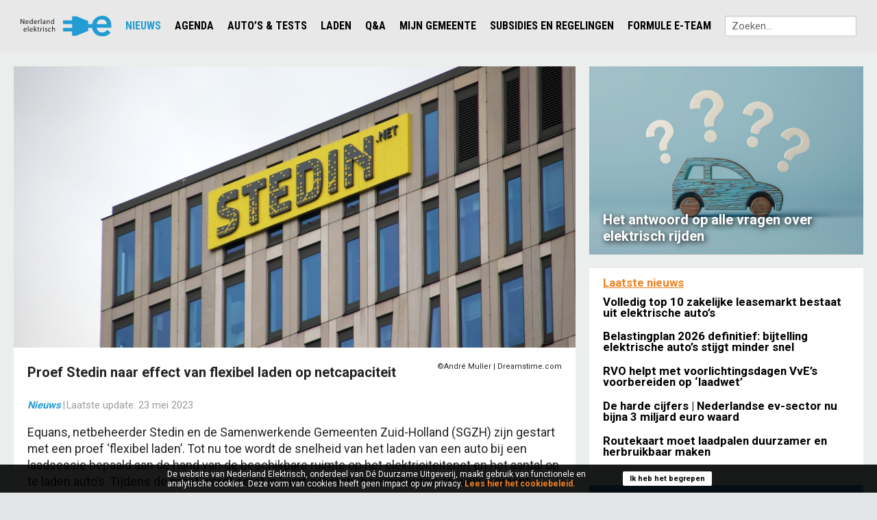

--- FILE ---
content_type: text/html; charset=UTF-8
request_url: https://nederlandelektrisch.nl/actueel/nieuwsoverzicht/i2373/proef-stedin-naar-effect-van-flexibel-laden-op-netcapaciteit
body_size: 9962
content:
<!DOCTYPE html>
<!--

    Deze website is ontwikkeld door:
    CreativeCreation
    (Online) Marketing & Applicaties

    T: 073 851 8660
    E: info@creativecreation.nl
    I: www.creativecreation.nl

-->
<html class="actueel/nieuwsoverzicht" ng-app="frontend">
<head>
    <title data-pre="Nederland Elektrisch - ">Nederland Elektrisch - Proef Stedin naar effect van flexibel laden op netcapaciteit</title>
    <meta http-equiv="content-type" content="text/html; charset=utf-8" />
    <meta name="description" content=""/>
            <meta property="og:image" content="http://nederlandelektrisch.nl/u/articles/stedin-andre-mullerdreamstimecom1682-fullscreen.jpg">
        <meta http-equiv="X-UA-Compatible" content="IE=edge" />
    <meta name="format-detection" content="telephone=no" />
    <meta name="viewport" content="width=device-width, initial-scale=1.0, maximum-scale=1.0, minimum-scale=1.0, user-scalable=no" />

    <link rel="shortcut icon" href="/assets/images/favicon.ico" />
    <link rel="stylesheet" type="text/css" href="/assets/css/bootstrap.css">
    <link rel="stylesheet" type="text/css" href="/assets/css/font-awesome.min.css">
    <link href="https://fonts.googleapis.com/css?family=Roboto+Condensed:400,700|Roboto:100,300,400,500,700" rel="stylesheet">
    <link rel="stylesheet" href="/assets/compiled/lib.css" type="text/css" media="screen" />
    <link rel="stylesheet" href="/assets/compiled/all.css?1749132796" type="text/css" media="screen" />
    <link rel="stylesheet" href="/assets/lib/responsive-tables/responsive-tables.css" type="text/css" media="screen" />
    <script src="//cdn.jsdelivr.net/modernizr/2.8.3/modernizr.min.js"></script>     <meta name="theme-color" content="#999999" />

            <script>
            
            (function(i,s,o,g,r,a,m){i['GoogleAnalyticsObject']=r;i[r]=i[r]||function(){
                        (i[r].q=i[r].q||[]).push(arguments)},i[r].l=1*new Date();a=s.createElement(o),
                    m=s.getElementsByTagName(o)[0];a.async=1;a.src=g;m.parentNode.insertBefore(a,m)
            })(window,document,'script','//www.google-analytics.com/analytics.js','ga');
            

            ga('create', 'UA-40909012-1', 'auto');    // Creates a tracker.
            ga('set', 'anonymizeIp', true);
            ga('send', 'pageview');                                 // Sends a pageview.
        </script>
        <script async src="https://www.googletagmanager.com/gtag/js?id=G-GY37H9G660"></script>
    <script>
        window.dataLayer = window.dataLayer || [];
        function gtag() { dataLayer.push(arguments); }
        gtag('js', new Date());
        gtag('config', 'G-GY37H9G660');
    </script>
</head>

<body>
    
    <div class="container" >
        <div class="off-canvas-wrap" data-offcanvas>
            <div class="inner-wrap">

                <div class="header show-for-small-only">
                    <nav class="tab-bar show-for-small">
                        <section class="right-small">
                            <a class="right-off-canvas-toggle menu-icon" data-ajax="false">
                                <div class="menu-bar"></div>
                                <div class="menu-bar"></div>
                                <div class="menu-bar"></div>
                            </a>
                        </section>

                        <section class="left tab-bar-section">
                            <a href="/home">
                                <img src="/assets/images/E-logo blauw.svg" alt="Nederland Elektrisch">
                            </a>

                        </section>
                    </nav>
                </div>

                <aside class="right-off-canvas-menu">
                    <ul class="off-canvas-list">
    
        <li>
                            <a href="/home">
                    
                    Home

                                    </a>
        </li>
        <ul class="off-canvas-submenu">
                    </ul>
    
        <li>
                        <a href="#" class="off-canvas-submenu-call">
                
                    Nieuws

                                            <span class="right"> + </span>
                                    </a>
        </li>
        <ul class="off-canvas-submenu">
                            <li class=" active"><a href="/actueel/nieuwsoverzicht">Nieuwsoverzicht</a></li>
                            <li class=""><a href="/actueel/verkoopcijfers">Cijfers en statistieken EV's in Nederland</a></li>
                            <li class=""><a href="/actueel/aanmelden-nieuwsbrief">Aanmelden nieuwsbrief</a></li>
                    </ul>
    
        <li>
                            <a href="/agenda">
                    
                    Agenda

                                    </a>
        </li>
        <ul class="off-canvas-submenu">
                    </ul>
    
        <li>
                        <a href="#" class="off-canvas-submenu-call">
                
                    Auto’s & tests

                                            <span class="right"> + </span>
                                    </a>
        </li>
        <ul class="off-canvas-submenu">
                            <li class=""><a href="/elektrische-voertuigen/personenauto-s-overzicht-incl.-bijtelling">Overzicht  personenauto's</a></li>
                            <li class=""><a href="/autotests">Autotests</a></li>
                            <li class=""><a href="/elektrische-voertuigen/jouw-volgende-auto-elektrisch">Jouw volgende auto elektrisch?</a></li>
                    </ul>
    
        <li>
                        <a href="#" class="off-canvas-submenu-call">
                
                    Laden

                                            <span class="right"> + </span>
                                    </a>
        </li>
        <ul class="off-canvas-submenu">
                            <li class=""><a href="/opladen/waar-kan-ik-laden-in-nederland">Waar kan ik laden in Nederland?</a></li>
                            <li class=""><a href="/opladen/laden-in-het-buitenland">Laden in het buitenland</a></li>
                    </ul>
    
        <li>
                        <a href="#" class="off-canvas-submenu-call">
                
                    Q&A

                                            <span class="right"> + </span>
                                    </a>
        </li>
        <ul class="off-canvas-submenu">
                            <li class=""><a href="/alle-q-a-s">Alle Q&A's</a></li>
                            <li class=""><a href="/elektrische-auto-wiki/kosten-modellen">Kosten & Modellen</a></li>
                            <li class=""><a href="/elektrische-auto-wiki/opladen">Opladen</a></li>
                            <li class=""><a href="/q-a/slim-laden">Slim laden</a></li>
                            <li class=""><a href="/elektrische-auto-wiki/veiligheid">Veiligheid</a></li>
                            <li class=""><a href="/elektrische-auto-wiki/milieu">Milieu</a></li>
                            <li class=""><a href="/elektrische-auto-wiki/afstand">Afstand</a></li>
                            <li class=""><a href="/elektrische-auto-wiki/autodelen">Autodelen</a></li>
                    </ul>
    
        <li>
                        <a href="#" class="off-canvas-submenu-call">
                
                    Mijn gemeente

                                            <span class="right"> + </span>
                                    </a>
        </li>
        <ul class="off-canvas-submenu">
                            <li class=""><a href="/e-rijden-in-mijn-gemeente/waar-kan-ik-laden">Waar kan ik laden?</a></li>
                            <li class=""><a href="/e-rijden-in-mijn-gemeente/kennisloket-gemeenten">Kennisloket gemeenten</a></li>
                            <li class=""><a href="/vve">VvE</a></li>
                    </ul>
    
        <li>
                            <a href="/subsidies-financiering/subsidies-en-regelingen">
                    
                    Subsidies en regelingen

                                    </a>
        </li>
        <ul class="off-canvas-submenu">
                    </ul>
    
        <li>
                            <a href="/formule-e-team">
                    
                    Formule E-Team

                                    </a>
        </li>
        <ul class="off-canvas-submenu">
                    </ul>
        <!-- <li><a href="/gateway-to-europe">English</a></li> -->
</ul>

                </aside>

                <!-- <header class="hide-for-small-only site-header" >
                    <div class="row">
                        <div class="medium-2 columns logo-holder">
                            <a href="/home">
                                <img src="/assets/images/E-logo wit.svg" alt="Nederland Elektrisch">
                            </a>
                        </div>
                    </div>
                    <img src="/assets/images/header-empty.png" alt="Proef Stedin naar effect van flexibel laden op netcapaciteit">
                </header> -->
                <section class="navigation-bar hide-for-small-only">
                    <div class="row site-navigation">
                        <div class="shell-ban-wide">
                            <div class="shell-ban-wide-holder">
                                
                            </div>

                        </div>
                        

                        <div class="medium-12 columns navigation-holder">
                            <div class="menu-ov hide-for-small-only">
    <div class="small-12 columns">
        <nav class="top-bar" data-topbar data-options="scrolltop:false;">
            <section class="top-bar-section">
                <ul class="menu-dropdown-items">

                                                            <div class="medium-2 columns logo-holder">
                        <a href="/home">
                            <img src="/assets/images/E-logo blauw.svg" alt="Nederland Elektrisch">
                        </a>
                    </div>
                                                                                                                            <li class="active has-dropdown">
                            <a href="#">Nieuws</a>
                                                            <ul class="dropdown">
                                                                            <li class="active"><a
                                                    href="/actueel/nieuwsoverzicht">Nieuwsoverzicht</a></li>
                                                                            <li ><a
                                                    href="/actueel/verkoopcijfers">Cijfers en statistieken EV's in Nederland</a></li>
                                                                            <li ><a
                                                    href="/actueel/aanmelden-nieuwsbrief">Aanmelden nieuwsbrief</a></li>
                                                                    </ul>
                                                    </li>
                                                                                                        <li class="">
                            <a href="/agenda">Agenda</a>
                                                    </li>
                                                                                                        <li class="has-dropdown">
                            <a href="#">Auto’s & tests</a>
                                                            <ul class="dropdown">
                                                                            <li ><a
                                                    href="/elektrische-voertuigen/personenauto-s-overzicht-incl.-bijtelling">Overzicht  personenauto's</a></li>
                                                                            <li ><a
                                                    href="/autotests">Autotests</a></li>
                                                                            <li ><a
                                                    href="/elektrische-voertuigen/jouw-volgende-auto-elektrisch">Jouw volgende auto elektrisch?</a></li>
                                                                    </ul>
                                                    </li>
                                                                                                        <li class="has-dropdown">
                            <a href="#">Laden</a>
                                                            <ul class="dropdown">
                                                                            <li ><a
                                                    href="/opladen/waar-kan-ik-laden-in-nederland">Waar kan ik laden in Nederland?</a></li>
                                                                            <li ><a
                                                    href="/opladen/laden-in-het-buitenland">Laden in het buitenland</a></li>
                                                                    </ul>
                                                    </li>
                                                                                                        <li class="has-dropdown">
                            <a href="#">Q&A</a>
                                                            <ul class="dropdown">
                                                                            <li ><a
                                                    href="/alle-q-a-s">Alle Q&A's</a></li>
                                                                            <li ><a
                                                    href="/elektrische-auto-wiki/kosten-modellen">Kosten & Modellen</a></li>
                                                                            <li ><a
                                                    href="/elektrische-auto-wiki/opladen">Opladen</a></li>
                                                                            <li ><a
                                                    href="/q-a/slim-laden">Slim laden</a></li>
                                                                            <li ><a
                                                    href="/elektrische-auto-wiki/veiligheid">Veiligheid</a></li>
                                                                            <li ><a
                                                    href="/elektrische-auto-wiki/milieu">Milieu</a></li>
                                                                            <li ><a
                                                    href="/elektrische-auto-wiki/afstand">Afstand</a></li>
                                                                            <li ><a
                                                    href="/elektrische-auto-wiki/autodelen">Autodelen</a></li>
                                                                    </ul>
                                                    </li>
                                                                                                        <li class="has-dropdown">
                            <a href="#">Mijn gemeente</a>
                                                            <ul class="dropdown">
                                                                            <li ><a
                                                    href="/e-rijden-in-mijn-gemeente/waar-kan-ik-laden">Waar kan ik laden?</a></li>
                                                                            <li ><a
                                                    href="/e-rijden-in-mijn-gemeente/kennisloket-gemeenten">Kennisloket gemeenten</a></li>
                                                                            <li ><a
                                                    href="/vve">VvE</a></li>
                                                                    </ul>
                                                    </li>
                                                                                                        <li class="">
                            <a href="/subsidies-financiering/subsidies-en-regelingen">Subsidies en regelingen</a>
                                                    </li>
                                                                                                        <li class="">
                            <a href="/formule-e-team">Formule E-Team</a>
                                                    </li>
                                                            <li class="search-form-container" style="display: flex; align-items: center;">
                        <form action="/zoekresultaten/" class="search-form" method="get" style="margin: 0px 10px;">
                            <input type="search" id="search-input" class="search-input" name="search" placeholder="Zoeken..." style="position: inherit;" />
                        </form>
                    </li>
                </ul>
            </section>
        </nav>
    </div>
</div>
 
                            <!-- <div class="english hide-for-small-only"><a href="/gateway-to-europe"><img src="/assets/images/english-flag.png" alt="English"></a></div> -->
                        </div>

                    </div>
                    <!-- <div class="bal-holder"><div class="row bal"><img src="/assets/images/bal.png" alt="" ></div></div> -->
                </section>
                <!-- <div class="shell-ban-small show-for-small-only">
                    <div class="row shell-ban-small-holder"></div>
                </div> -->
                <div class="content header-fix">
                    <div class="update">    <div class="row content-back detail-template">
    <div class="medium-7 large-8 columns">

        <div class="article-text-content"><div class="article-detail">
    <div class="article-detail-image" style="background-image: url('/u/articles/stedin-andre-mullerdreamstimecom1682-fullscreen.jpg');">
        <img src="/assets/images/article-empty.png" title="Proef Stedin naar effect van flexibel laden op netcapaciteit"/>
    </div>

    <div class="article-detail-content">
        <div class="credits">
                            <div class="right">	&copy;André Muller | Dreamstime.com</div>
                    </div>

        <h1>Proef Stedin naar effect van flexibel laden op netcapaciteit</h1>

        <div class="info">
                        <a href="/actueel/nieuwsoverzicht">Nieuws</a><span
                class="pipe">|</span>Laatste update: <time datetime="2023-05-23">23 mei 2023
                    </div>

        <p>Equans, netbeheerder Stedin en de Samenwerkende Gemeenten Zuid-Holland (SGZH) zijn gestart met een proef &lsquo;flexibel laden&rsquo;. Tot nu toe wordt de snelheid van het laden van een auto bij een laadsessie bepaald aan de hand van de beschikbare ruimte op het elektriciteitsnet en het aantal op te laden auto&rsquo;s. Tijdens de proef wordt eerst in kaart gebracht hoeveel auto&rsquo;s op welk moment stroom vragen. Op piekmomenten geeft Stedin een signaal af. Equans schroeft vervolgens op afstand de laadsnelheid deels terug. Op deze manier kan gekeken worden of flexibel laden helpt de beschikbare netcapaciteit optimaal te benutten en zo het elektriciteitsnet beter in balans te houden.</p>

<p><strong>334 laadpunten</strong><br />
De proef duurt 6 maanden, waarbij 334 laadpunten in 50 wijken worden getest. Een belangrijke voorwaarde voor het project is dat bestuurders van elektrische auto&rsquo;s zo min mogelijk hinder ondervinden van de flexibele laadsnelheid. Naar verwachting neemt tijdens de proef de snelheid van het laden vooral af tussen 18.00 uur en 22.00 uur. De laadsnelheid kan op die uren zakken naar minimaal 50 procent of iets meer. Dit is wanneer veel auto&rsquo;s zijn aangesloten op de laadpalen en ook het huishoudelijk elektriciteitsverbruik in de wijk hoog is. Op momenten dat er wel voldoende netcapaciteit beschikbaar is, wat zo&rsquo;n 80 procent van de dag het geval is, kan er gewoon met maximale snelheid geladen worden.</p>

<p>In september wordt de proef ge&euml;valueerd. Als blijkt dat bestuurders geen of weinig last hebben gehad van de flexibele laadsnelheid &ndash; &eacute;n het elektriciteitsnet daadwerkelijk ontlast wordt &ndash; dan zal het flexibel laden ingevoerd worden in gebieden in Zuid- Holland met een dreigende overbelasting in het elektriciteitsnet.</p>

<p><strong>Netbewust laden</strong><br />
Deze vorm van slim laden wordt ook wel &lsquo;netbewust laden&rsquo; genoemd. In de toekomst zullen dankzij netbewust laden meer laadpalen op eenzelfde locatie geplaatst kunnen worden. Bovendien zijn &ndash; specifiek voor de aansluiting van laadpalen &ndash; geen uitbreidingswerkzaamheden nodig aan het huidige elektriciteitsnet, wat tijd en kosten bespaart.</p>


        
        <div class="info">
            Door:
                            <a href="/ons-team/i1043/els-stultiens">Els Stultiens</a>                    </div>

        <style>
.share-buttons {
    display: flex;
    gap: 1rem;
    align-items: center;
    margin-top: 1rem;
}

.share-buttons a {
    display: flex;
    align-items: center;
    justify-content: center;
    width: 44px;
    height: 44px;
    border: 1px solid #e2e2e2;
    border-radius: 9999px;
    transition: all 0.2s ease;
}

.share-buttons a:hover {
    border-color: #ef8120;
    transform: translateY(-2px);
}

.share-buttons a img {
    width: 1.2em;
    height: 1.2em;
    transition: all 0.2s ease;
}
</style>

<div class="share-buttons">
    <a target="_blank" 
       href="https://twitter.com/intent/tweet?text=Nederland+Elektrisch+-+Proef+Stedin+naar+effect+van+flexibel+laden+op+netcapaciteit&url=https%3A%2F%2Fnederlandelektrisch.nl%2Factueel%2Fnieuwsoverzicht%2Fi2373%2Fproef-stedin-naar-effect-van-flexibel-laden-op-netcapaciteit"
       onclick="ga && ga('send', 'event', 'Share', 'twitter', 'https://nederlandelektrisch.nl/actueel/nieuwsoverzicht/i2373/proef-stedin-naar-effect-van-flexibel-laden-op-netcapaciteit')"
       aria-label="share-x">
       <svg
       viewBox="0 0 24 24" width="1.2em" height="1.2em">
       <path fill="currentColor"
           d="M18.901 1.153h3.68l-8.04 9.19L24 22.846h-7.406l-5.8-7.584l-6.638 7.584H.474l8.6-9.83L0 1.154h7.594l5.243 6.932ZM17.61 20.644h2.039L6.486 3.24H4.298Z">
       </path>
   </svg>
    </a>
    <a target="_blank" 
       href="https://www.linkedin.com/shareArticle?url=https%3A%2F%2Fnederlandelektrisch.nl%2Factueel%2Fnieuwsoverzicht%2Fi2373%2Fproef-stedin-naar-effect-van-flexibel-laden-op-netcapaciteit&title=Nederland+Elektrisch+-+Proef+Stedin+naar+effect+van+flexibel+laden+op+netcapaciteit"
       onclick="ga && ga('send', 'event', 'Share', 'linkedin', 'https://nederlandelektrisch.nl/actueel/nieuwsoverzicht/i2373/proef-stedin-naar-effect-van-flexibel-laden-op-netcapaciteit')"
       aria-label="share-linkedin"><svg
       viewBox="0 0 32 32" width="1.2em" height="1.2em">
       <path fill="currentColor"
           d="M8.268 28H2.463V9.306h5.805zM5.362 6.756C3.506 6.756 2 5.218 2 3.362a3.362 3.362 0 0 1 6.724 0c0 1.856-1.506 3.394-3.362 3.394M29.994 28h-5.792v-9.1c0-2.169-.044-4.95-3.018-4.95c-3.018 0-3.481 2.356-3.481 4.794V28h-5.799V9.306h5.567v2.55h.081c.775-1.469 2.668-3.019 5.492-3.019c5.875 0 6.955 3.869 6.955 8.894V28z">
       </path>
   </svg>
    </a>
    <a target="_blank" 
       href="https://api.whatsapp.com/send?text=Nederland+Elektrisch+-+Proef+Stedin+naar+effect+van+flexibel+laden+op+netcapaciteit%20https%3A%2F%2Fnederlandelektrisch.nl%2Factueel%2Fnieuwsoverzicht%2Fi2373%2Fproef-stedin-naar-effect-van-flexibel-laden-op-netcapaciteit"
       onclick="ga && ga('send', 'event', 'Share', 'whatsapp', 'https://nederlandelektrisch.nl/actueel/nieuwsoverzicht/i2373/proef-stedin-naar-effect-van-flexibel-laden-op-netcapaciteit')"
       aria-label="share-whatsapp">
       <svg
       viewBox="0 0 32 32" width="1.2em" height="1.2em">
       <path fill="currentColor"
           d="M23.328 19.177c-.401-.203-2.354-1.156-2.719-1.292c-.365-.13-.63-.198-.896.203c-.26.391-1.026 1.286-1.26 1.547s-.464.281-.859.104c-.401-.203-1.682-.62-3.203-1.984c-1.188-1.057-1.979-2.359-2.214-2.76c-.234-.396-.026-.62.172-.818c.182-.182.401-.458.604-.698c.193-.24.255-.401.396-.661c.13-.281.063-.5-.036-.698s-.896-2.161-1.229-2.943c-.318-.776-.651-.677-.896-.677c-.229-.021-.495-.021-.76-.021s-.698.099-1.063.479c-.365.401-1.396 1.359-1.396 3.297c0 1.943 1.427 3.823 1.625 4.104c.203.26 2.807 4.26 6.802 5.979c.953.401 1.693.641 2.271.839c.953.302 1.823.26 2.51.161c.76-.125 2.354-.964 2.688-1.901c.339-.943.339-1.724.24-1.901c-.099-.182-.359-.281-.76-.458zM16.083 29h-.021c-2.365 0-4.703-.641-6.745-1.839l-.479-.286l-5 1.302l1.344-4.865l-.323-.5a13.166 13.166 0 0 1-2.021-7.01c0-7.26 5.943-13.182 13.255-13.182c3.542 0 6.865 1.38 9.365 3.88a13.058 13.058 0 0 1 3.88 9.323C29.328 23.078 23.39 29 16.088 29zM27.359 4.599C24.317 1.661 20.317 0 16.062 0C7.286 0 .14 7.115.135 15.859c0 2.792.729 5.516 2.125 7.927L0 32l8.448-2.203a16.13 16.13 0 0 0 7.615 1.932h.005c8.781 0 15.927-7.115 15.932-15.865c0-4.234-1.651-8.219-4.661-11.214z">
       </path>
   </svg>
    </a>
</div>


    </div>
</div>
</div>


        <div class="row"></div>
        <div class="row"></div>

    </div>
    <div class="medium-5 large-4 columns sidebar">
        <div class="row">
            
        </div>
        <div class="row">
            
        </div>
        <div class="row">
            
        </div>
        <div class="row">
            
<article class="start-article hide-for-small-only large-12 medium-12 small-12 columns">
    <div class="white-background">
        <header>

                            <a href="https://nederlandelektrisch.nl/veelgestelde-vragen-en-antwoorden"><img style="width:100%;" src="/u/articles/faq1920x986-fullscreen.jpg" title="Het antwoord op alle vragen over elektrisch rijden"/>
                            <h1>
                    Het antwoord op alle vragen over elektrisch rijden
                </h1>
            </a>
        </header>

            </div>
</article>


 


        </div>
        <div class="row">
            <div class="article-widget columns medium-12">
                <div id="category" data-type="Category" class="article-holder">
                    <div id="filtered-products">
                        <div class="read-more-button" style="text-align: left;">
    <a href="/actueel/nieuwsoverzicht" style="text-decoration: underline;">Laatste nieuws</a>
</div>
<div class="row article-list">
    <div class="medium-12 columns">
        <div class="article-item">
            <h2><a href="/actueel/nieuwsoverzicht/i3203/volledig-top-10-zakelijke-leasemarkt-bestaat-uit-elektrische-auto-s">Volledig top 10 zakelijke leasemarkt bestaat uit elektrische auto’s                    
                </a></h2>
        </div>
    </div>
</div>
<div class="row article-list">
    <div class="medium-12 columns">
        <div class="article-item">
            <h2><a href="/actueel/nieuwsoverzicht/i3202/belastingplan-2026-definitief-bijtelling-elektrische-auto-s-stijgt-minder-snel">Belastingplan 2026 definitief: bijtelling elektrische auto’s stijgt minder snel                    
                </a></h2>
        </div>
    </div>
</div>
<div class="show-for-small-only" data-slot-target="home.r5c1"></div>
<div class="row article-list">
    <div class="medium-12 columns">
        <div class="article-item">
            <h2><a href="/actueel/nieuwsoverzicht/i3201/rvo-helpt-met-voorlichtingsdagen-vve-s-voorbereiden-op-laadwet">RVO helpt met voorlichtingsdagen VvE’s voorbereiden op ‘laadwet’                    
                </a></h2>
        </div>
    </div>
</div>
<div class="row article-list">
    <div class="medium-12 columns">
        <div class="article-item">
            <h2><a href="/actueel/nieuwsoverzicht/i3200/de-harde-cijfers-nederlandse-ev-sector-nu-bijna-3-miljard-euro-waard">De harde cijfers | Nederlandse ev-sector nu bijna 3 miljard euro waard                    
                </a></h2>
        </div>
    </div>
</div>
<div class="row article-list">
    <div class="medium-12 columns">
        <div class="article-item">
            <h2><a href="/actueel/nieuwsoverzicht/i3199/routekaart-moet-laadpalen-duurzamer-en-herbruikbaar-maken">Routekaart moet laadpalen duurzamer en herbruikbaar maken                    
                </a></h2>
        </div>
    </div>
</div>

                    </div>
                </div>
            </div>
        </div>
        <div class="row">
            <div class="widget newsletter">
    <p class="title">Abonneer je op de nieuwsbrief</p>
    <div class="widget-content">
        <form action="https://nederlandelektrisch.us18.list-manage.com/subscribe/post?u=90e6209eae864c57c5eaa9504&amp;id=519f333c8b" class="search-form" name="mc-embedded-subscribe-form" method="post" target="_blank">
            <input type="email" value="" name="EMAIL" class="required email" id="mce-EMAIL" placeholder="Vul je e-mail adres in" required/>
            <label class="checkbox">
                <input type="checkbox" value="Ja, ik ga akkoord met de privacy policy." name="AVG" required><span>Ja, ik wil de nieuwsbrief ontvangen en heb kennis genomen van <a href="/privacypolicy" target="_blank">de privacy policy van Nederland Elektrisch</a>.</span>
            </label>
            <button type="submit">
                Inschrijven
            </button>
        </form>
    </div>
</div>

        </div>
    </div>
</div>
</div>

                    <footer class="show-for-small-only">
    <div class="container">
        <div class="top">

            <div class="row top-footer">

                <div class="medium-3 columns"><div class="footer-link">
	<p class="title">Over Nederland Elektrisch</p>
	<div class="footer-content">
		<ul>
            				<li>
					<a href="/formule-e-team"  >
						Formule E-Team
					</a>
				</li>
            				<li>
					<a href="/ons-team"  >
						Redactieteam
					</a>
				</li>
            		</ul>
	</div>
</div></div>
                <!-- <div class="medium-3 columns"><div class="widget weblinks">
	<p class="title">Volg Nederland Elektrisch</p>
	    <div class="widget-content">
		    <ul>
			   					
					<li>
						<a href="https://www.facebook.com/pages/Nederland-Elektrisch/605363356232982?ref=hl" target="_blank">
							<h2>Facebook</h2>
						</a>
					</li>
									
					<li>
						<a href="https://twitter.com/Nedelektrisch" target="_blank">
							<h2>Twitter</h2>
						</a>
					</li>
									
					<li>
						<a href="https://www.linkedin.com/grp/home?gid=1455967&sort=POPULAR&trkInfo=clickedVertical%3Agroup%2CclickedEntityId%3A1455967%2Cidx%3A2-1-2%2CtarId%3A1439558291275%2Ctas%3Aelektrisch+rijden&trk=tyah" target="_blank">
							<h2>LinkedIn</h2>
						</a>
					</li>
									
					<li>
						<a href="https://nederlandelektrisch.us18.list-manage.com/subscribe?u=90e6209eae864c57c5eaa9504&id=519f333c8b" target="_blank">
							<h2>Aanmelden Nieuwsbrief</h2>
						</a>
					</li>
							</ul>
		</div>
</div></div> -->
                <div class="medium-9 columns"><div class="footer-link">
	<p class="title">Powered by</p>
	<div class="footer-content row">
		<ul class="medium-4 columns split">
												<li>
				<a href="https://www.anwb.nl/" target="_blank" >
					ANWB
				</a>
			</li>
												<li>
				<a href="https://www.bovag.nl/" target="_blank" >
					BOVAG
				</a>
			</li>
												<li>
				<a href="https://www.elaad.nl/" target="_blank" >
					ElaadNL
				</a>
			</li>
												<li>
				<a href="https://ipo.nl/" target="_blank" >
					Interprovinciaal Overleg (IPO)
				</a>
			</li>
												<li>
				<a href="https://www.milieucentraal.nl" target="_blank" >
					Milieu Centraal
				</a>
			</li>
								</ul>
		<ul class="medium-4 columns split">
									<li>
				<a href="https://www.rijksoverheid.nl/ministeries/ministerie-van-infrastructuur-en-waterstaat" target="_blank" >
					Ministerie van Infrastructuur en Waterstaat
				</a>
			</li>
												<li>
				<a href="https://www.natuurenmilieu.nl/" target="_blank" >
					Natuur & Milieu
				</a>
			</li>
												<li>
				<a href="https://www.nklnederland.nl/" target="_blank" >
					NKL
				</a>
			</li>
												<li>
				<a href="https://www.nvde.nl" target="_blank" >
					NVDE
				</a>
			</li>
												<li>
				<a href="https://www.raivereniging.nl/automotiveindustrynl" target="_blank" >
					RAI Automotive Industry NL
				</a>
			</li>
											</ul>
		<ul class="medium-4 columns">
						<li>
				<a href="https://raivereniging.nl/" target="_blank" >
					RAI Vereniging
				</a>
			</li>
												<li>
				<a href="https://www.evrijders.nl/" target="_blank" >
					VER
				</a>
			</li>
												<li>
				<a href="https://doetdoet.nl/" target="_blank" >
					Vereniging DOET
				</a>
			</li>
												<li>
				<a href="https://www.vna-lease.nl/" target="_blank" >
					VNA
				</a>
			</li>
												<li>
				<a href="https://www.vng.nl/" target="_blank" >
					VNG
				</a>
			</li>
					</ul>
	</div>
</div>

</div>
            </div>
            <!-- <div class="bal-footer"><img src="/assets/images/bal.png" alt="" ></div> -->
        </div>
        <div class="bottom">
            <div class="row bottom-footer">
                <div class="medium-5 columns bottom-footer-left">&copy; <a href="https://streamlined.nl/" target="_blank">Streamlined</a></div>
                <div class="medium-7 columns bottom-footer-right hide-for-small-only">

                       <span>
            <a href="/copyright">
                Copyright
            </a>

                
        </span>
       <span class="pipe">|</span>
                <span>
            <a href="/disclaimer">
                Disclaimer
            </a>

                
        </span>
       <span class="pipe">|</span>
                <span>
            <a href="/cookiebeleid">
                Cookiebeleid
            </a>

                
        </span>
       <span class="pipe">|</span>
                <span>
            <a href="/gebruiksvoorwaarden">
                Gebruiksvoorwaarden
            </a>

                
        </span>
       <span class="pipe">|</span>
                <span>
            <a href="/privacypolicy">
                Privacy policy
            </a>

                
        </span>
       <span class="pipe">|</span>
            
</div>
            </div>
        </div>
    </div>
</footer>


                </div>

                <a class="exit-off-canvas"></a>
            </div>
        </div>
        <footer class="hide-for-small-only">
    <div class="container">
        <div class="top">

            <div class="row top-footer">

                <div class="medium-3 columns"><div class="footer-link">
	<p class="title">Over Nederland Elektrisch</p>
	<div class="footer-content">
		<ul>
            				<li>
					<a href="/formule-e-team"  >
						Formule E-Team
					</a>
				</li>
            				<li>
					<a href="/ons-team"  >
						Redactieteam
					</a>
				</li>
            		</ul>
	</div>
</div></div>
                <!-- <div class="medium-3 columns"><div class="widget weblinks">
	<p class="title">Volg Nederland Elektrisch</p>
	    <div class="widget-content">
		    <ul>
			   					
					<li>
						<a href="https://www.facebook.com/pages/Nederland-Elektrisch/605363356232982?ref=hl" target="_blank">
							<h2>Facebook</h2>
						</a>
					</li>
									
					<li>
						<a href="https://twitter.com/Nedelektrisch" target="_blank">
							<h2>Twitter</h2>
						</a>
					</li>
									
					<li>
						<a href="https://www.linkedin.com/grp/home?gid=1455967&sort=POPULAR&trkInfo=clickedVertical%3Agroup%2CclickedEntityId%3A1455967%2Cidx%3A2-1-2%2CtarId%3A1439558291275%2Ctas%3Aelektrisch+rijden&trk=tyah" target="_blank">
							<h2>LinkedIn</h2>
						</a>
					</li>
									
					<li>
						<a href="https://nederlandelektrisch.us18.list-manage.com/subscribe?u=90e6209eae864c57c5eaa9504&id=519f333c8b" target="_blank">
							<h2>Aanmelden Nieuwsbrief</h2>
						</a>
					</li>
							</ul>
		</div>
</div></div> -->
                <div class="medium-9 columns"><div class="footer-link">
	<p class="title">Powered by</p>
	<div class="footer-content row">
		<ul class="medium-4 columns split">
												<li>
				<a href="https://www.anwb.nl/" target="_blank" >
					ANWB
				</a>
			</li>
												<li>
				<a href="https://www.bovag.nl/" target="_blank" >
					BOVAG
				</a>
			</li>
												<li>
				<a href="https://www.elaad.nl/" target="_blank" >
					ElaadNL
				</a>
			</li>
												<li>
				<a href="https://ipo.nl/" target="_blank" >
					Interprovinciaal Overleg (IPO)
				</a>
			</li>
												<li>
				<a href="https://www.milieucentraal.nl" target="_blank" >
					Milieu Centraal
				</a>
			</li>
								</ul>
		<ul class="medium-4 columns split">
									<li>
				<a href="https://www.rijksoverheid.nl/ministeries/ministerie-van-infrastructuur-en-waterstaat" target="_blank" >
					Ministerie van Infrastructuur en Waterstaat
				</a>
			</li>
												<li>
				<a href="https://www.natuurenmilieu.nl/" target="_blank" >
					Natuur & Milieu
				</a>
			</li>
												<li>
				<a href="https://www.nklnederland.nl/" target="_blank" >
					NKL
				</a>
			</li>
												<li>
				<a href="https://www.nvde.nl" target="_blank" >
					NVDE
				</a>
			</li>
												<li>
				<a href="https://www.raivereniging.nl/automotiveindustrynl" target="_blank" >
					RAI Automotive Industry NL
				</a>
			</li>
											</ul>
		<ul class="medium-4 columns">
						<li>
				<a href="https://raivereniging.nl/" target="_blank" >
					RAI Vereniging
				</a>
			</li>
												<li>
				<a href="https://www.evrijders.nl/" target="_blank" >
					VER
				</a>
			</li>
												<li>
				<a href="https://doetdoet.nl/" target="_blank" >
					Vereniging DOET
				</a>
			</li>
												<li>
				<a href="https://www.vna-lease.nl/" target="_blank" >
					VNA
				</a>
			</li>
												<li>
				<a href="https://www.vng.nl/" target="_blank" >
					VNG
				</a>
			</li>
					</ul>
	</div>
</div>

</div>
            </div>
            <!-- <div class="bal-footer"><img src="/assets/images/bal.png" alt="" ></div> -->
        </div>
        <div class="bottom">
            <div class="row bottom-footer">
                <div class="medium-5 columns bottom-footer-left">&copy; <a href="https://streamlined.nl/" target="_blank">Streamlined</a></div>
                <div class="medium-7 columns bottom-footer-right hide-for-small-only">

                       <span>
            <a href="/copyright">
                Copyright
            </a>

                
        </span>
       <span class="pipe">|</span>
                <span>
            <a href="/disclaimer">
                Disclaimer
            </a>

                
        </span>
       <span class="pipe">|</span>
                <span>
            <a href="/cookiebeleid">
                Cookiebeleid
            </a>

                
        </span>
       <span class="pipe">|</span>
                <span>
            <a href="/gebruiksvoorwaarden">
                Gebruiksvoorwaarden
            </a>

                
        </span>
       <span class="pipe">|</span>
                <span>
            <a href="/privacypolicy">
                Privacy policy
            </a>

                
        </span>
       <span class="pipe">|</span>
            
</div>
            </div>
        </div>
    </div>
</footer>

    </div>

    
    
    

    <script src="/assets/compiled/lib.js"></script>
    <script src="https://cdnjs.cloudflare.com/ajax/libs/jquery.tablesorter/2.31.1/js/jquery.tablesorter.js"></script>
    <script src="/assets/lib/responsive-tables/responsive-tables.js"></script>
    <script src="/assets/compiled/all.js?1749132768"></script>
    

    <!--[if lte IE 8 ]>
    <script>
        document.getElementsByTagName('body')[0].innerHTML = '<div class="message-ie8"><h1>Uw browser wordt niet ondersteund</h1><p style="max-width:700px; margin: 0 auto;">Geachte bezoeker,<br />Helaas maakt u gebruik van een verouderde versie van Internet Explorer. Derhalve is het niet mogelijk om deze website te bezoeken. We verzoeken u vriendelijk om een meer recentere (versie van uw) browser te downloaden. U kunt deze gratis downloaden op <a href="http://www.alleinternetbrowsers.nl/" target="_blank">deze pagina</a>. <br />Onze excuses voor het ongemak.</p></div.'
    </script>
    <style>
        .message-ie8 {
            background-color: #fff;
            padding: 20px;
            border: solid 1px #000;
            margin: 40px auto;
            width: 600px;
        }
        .message-ie8 h1 {
            color: #000;
            padding-top: 20px;
            font-size: 36px;
            line-height: 40px;

        }
        .message-ie8 p {
            font-size: 20px;
            color: #000;
            line-height: 24px;
        }

    </style>
    <![endif]-->
<div class="newsletter-subscribe show-for-medium-up hidden">

    <div class="row">
        <div class="small-12 columns">
            <span class="h1">Meld u aan voor onze nieuwsbrief en blijf<br />op de hoogte van het laatste nieuws!</span>
        </div>
    </div>

    <div class="row">
        <div class="medium-7 columns popup-left">

            <form action="https://nederlandelektrisch.us18.list-manage.com/subscribe/post?u=90e6209eae864c57c5eaa9504&amp;id=519f333c8b"
                method="post" id="mc-embedded-subscribe-form" name="mc-embedded-subscribe-form" class="validate" target="_blank">
                <input type="email" value="" name="EMAIL" class="required email" id="mce-EMAIL" placeholder="E-mailadres" required/>
                <label class="checkbox">
                    <input type="checkbox" value="Ja, ik ga akkoord met de privacy policy." name="AVG" required><span>Ja, ik wil de nieuwsbrief ontvangen en heb kennis genomen van <a href="/privacypolicy" target="_blank">de privacy policy van Nederland Elektrisch</a>.</span>
                </label>
                <div id="mce-responses" class="clear">
                    <div class="response" id="mce-error-response" style="display:none"></div>
                    <div class="response" id="mce-success-response" style="display:none"></div>
                </div> <!-- real people should not fill this in and expect good things - do not remove this or risk form bot signups-->
                <div style="position: absolute; left: -5000px;"><input type="text" name="b_90e6209eae864c57c5eaa9504_519f333c8b" tabindex="-1" value=""></div>
                <button class="expand" type="submit" id="mc-embedded-subscribe--">Inschrijven</button>

            </form>
        </div>
        <div class="medium-5 columns popup-right">
            <ul >
                <li>Uw gegevens worden niet aan derden verstrekt.</li>
                <li>Afmelden voor de nieuwsbrief is te allen tijde mogelijk.</li>

            </ul>
            <div class="no-bullet"><button class="close" title="Ik ben al ingeschreven">Ik ben al ingeschreven</button></div>
        </div>
    </div>

</div>
<script type="text/javascript" src="/assets/js/newsletter.js"></script>

<div id="cookie-notifier">
    <div>
    <p>
        De website van Nederland Elektrisch, onderdeel van Dé Duurzame
        Uitgeverij, maakt gebruik van functionele en analytische cookies. Deze
        vorm van cookies heeft geen impact op uw privacy.
        <a href="/cookiebeleid" target="_blank">
            Lees hier het cookiebeleid.
        </a>
    </p>
    <div id="cookie-button" onclick="dismiss()"><button>Ik heb het begrepen</button></div>
    </div>
</div>
<style type="text/css">
    body.has-cookie-notifier #cookie-notifier {
        display: block;
    }
    body.has-cookie-notifier .newsletter-subscribe {
        transform: translateY(-35px);
    }
    #cookie-notifier {
        position: fixed;
        display: none;
        left: 0;
        right: 0;
        bottom: 0;
        background-color: rgba(0, 0, 0, .9);
        z-index: 1000;
        padding: 0 0 0 8px;
        color: white;
    }
    #cookie-notifier > div {
        max-width: 800px;
        margin: 0 auto;
        display: flex;
        align-items: center;
    }
    #cookie-notifier p {
        flex: 1;
        color: white;
        font-size: 12px;
        line-height: 1.2;
        padding: 5px 0;
        margin: 0;
    }
    #cookie-button {
        height: 100%;
        padding: 10px 5px;
    }
    #cookie-button button {
        background-color: white;
        color: black;
        font-size: 11px;
        font-weight: bold;
        padding: 5px 10px;
        border-radius: 2px;
        cursor: pointer;
        line-height: 1;
        margin: 0;
        display: block;
    }
    @media screen and (max-width: 600px) {
        #cookie-notifier {
            padding: 5px;
            padding-bottom: 0;
        }
        #cookie-notifier > div {
            display: block;
        }
        #cookie-notifier p {
            padding: 0;
            text-align: justify;
            font-size: 11px;
        }
        #cookie-button {
            padding: 5px 0;
        }
    }
</style>
<script type="text/javascript">
(function() {
    if (window.localStorage.getItem('cookie-dismissed')) {
        return;
    }
    document.body.classList.add('has-cookie-notifier');
    window.dismiss = function() {
        window.localStorage.setItem('cookie-dismissed', 1);
        document.body.classList.remove('has-cookie-notifier');
    }
})();
</script>



<script>
document.addEventListener("DOMContentLoaded", function() {
  const hash = window.location.hash;
  if (!hash) return;

  const target = document.querySelector(hash);
  if (!target) return;

  const link = document.querySelector(`a[href="${hash}"]`);
  if (!link) return

  const dd = target.closest("dd");
  if (!dd) return;
  
  //history.replaceState(null, null, " ");
  
  box = dd.getBoundingClientRect();
  if (box) {
        link.setAttribute("aria-expanded", "true");
	target.classList.add("active");
	const offset = 70;
        const y = box.top + window.pageYOffset - offset;
	setTimeout(() => {
	    try {
	      window.scrollTo({ top: y, behavior: "smooth" });
	    } catch (err) {
	      window.scrollTo(0, y);
	    }
	}, 200);
  }
});
</script>


<script defer src="https://static.cloudflareinsights.com/beacon.min.js/vcd15cbe7772f49c399c6a5babf22c1241717689176015" integrity="sha512-ZpsOmlRQV6y907TI0dKBHq9Md29nnaEIPlkf84rnaERnq6zvWvPUqr2ft8M1aS28oN72PdrCzSjY4U6VaAw1EQ==" data-cf-beacon='{"version":"2024.11.0","token":"c6c9235370314445b60df86e191c18a2","r":1,"server_timing":{"name":{"cfCacheStatus":true,"cfEdge":true,"cfExtPri":true,"cfL4":true,"cfOrigin":true,"cfSpeedBrain":true},"location_startswith":null}}' crossorigin="anonymous"></script>
</body>
</html>


--- FILE ---
content_type: text/css
request_url: https://nederlandelektrisch.nl/assets/compiled/all.css?1749132796
body_size: 28134
content:
@charset "UTF-8";
[ng-cloak] {
  display: none !important; }

.edit-link-container {
  height: 100%;
  position: relative; }

.edit-link {
  position: absolute;
  top: 0;
  right: 0;
  background-color: rgba(0, 0, 0, 0.5);
  color: white;
  padding: 5px;
  color: white;
  font-size: 10px;
  z-index: 1000000; }
  .edit-link:hover, .edit-link:active, .edit-link:visited {
    text-decoration: none;
    color: white; }

.edit-link-page {
  right: auto; }

/* General */
/* Footer */
.bg {
  background-size: cover;
  background-position: center;
  background-repeat: no-repeat; }

.accordion-navigation {
  margin-right: 20px;
  font-family: inherit;
  font-size: 1.05rem;
  font-weight: normal;
  line-height: 1.4;
  margin-bottom: 1.25rem;
  text-rendering: optimizeLegibility; }
  .accordion-navigation .fa-chevron-down {
    -webkit-border-radius: 20px;
    -moz-border-radius: 20px;
    border-radius: 20px;
    background-color: #fff;
    font-size: 12px;
    padding: 5px;
    margin-right: 20px; }
  .accordion-navigation a {
    font-family: "Roboto Condensed", sans-serif;
    border-bottom: solid 1px #9c9c9c;
    font-size: 14px;
    line-height: 17px;
    background-color: #fff; }
  .accordion-navigation .content {
    background-color: #fff;
    padding: 20px; }
    .accordion-navigation .content p {
      font-family: inherit;
      font-size: 1.05rem;
      font-weight: normal;
      line-height: 1.4;
      margin-bottom: 1.25rem;
      text-rendering: optimizeLegibility; }
    .accordion-navigation .content a {
      text-transform: none;
      font-family: "Roboto", sans-serif;
      border-bottom: none;
      font-size: 14px;
      line-height: 17px;
      background-color: #fff; }
  .accordion-navigation.active a {
    border-bottom: none; }
  .accordion-navigation.active .content {
    border-bottom: solid 1px #9c9c9c; }

.accordion-inner strong {
  display: none; }

.read-more-toggle {
  color: #239cd3;
  padding: 10px 0px;
  font-weight: bold;
  margin-bottom: 20px; }
  .read-more-toggle:hover {
    cursor: pointer; }

.read-more-content {
  margin-top: 15px; }

/* Global styles */
/* Grid */
meta.foundation-version {
  font-family: "/5.5.3/"; }

meta.foundation-mq-small {
  font-family: "/only screen/";
  width: 0; }

meta.foundation-mq-small-only {
  font-family: "/only screen and (max-width: 40em)/";
  width: 0; }

meta.foundation-mq-medium {
  font-family: "/only screen and (min-width:40.0625em)/";
  width: 40.0625em; }

meta.foundation-mq-medium-only {
  font-family: "/only screen and (min-width:40.0625em) and (max-width:64em)/";
  width: 40.0625em; }

meta.foundation-mq-large {
  font-family: "/only screen and (min-width:64.0625em)/";
  width: 64.0625em; }

meta.foundation-mq-large-only {
  font-family: "/only screen and (min-width:64.0625em) and (max-width:90em)/";
  width: 64.0625em; }

meta.foundation-mq-xlarge {
  font-family: "/only screen and (min-width:90.0625em)/";
  width: 90.0625em; }

meta.foundation-mq-xlarge-only {
  font-family: "/only screen and (min-width:90.0625em) and (max-width:120em)/";
  width: 90.0625em; }

meta.foundation-mq-xxlarge {
  font-family: "/only screen and (min-width:120.0625em)/";
  width: 120.0625em; }

meta.foundation-data-attribute-namespace {
  font-family: false; }

html, body {
  height: 100%; }

*,
*:before,
*:after {
  -webkit-box-sizing: border-box;
  -moz-box-sizing: border-box;
  box-sizing: border-box; }

html,
body {
  font-size: 100%; }

body {
  background: #fff;
  color: #222;
  cursor: auto;
  font-family: "Roboto", sans-serif;
  font-style: normal;
  font-weight: normal;
  line-height: 1.5;
  margin: 0;
  padding: 0;
  position: relative; }

a:hover {
  cursor: pointer; }

img {
  max-width: 100%;
  height: auto; }

img {
  -ms-interpolation-mode: bicubic; }

#map_canvas img,
#map_canvas embed,
#map_canvas object,
.map_canvas img,
.map_canvas embed,
.map_canvas object,
.mqa-display img,
.mqa-display embed,
.mqa-display object {
  max-width: none !important; }

.left {
  float: left !important; }

.right {
  float: right !important; }

.clearfix:before, .clearfix:after {
  content: " ";
  display: table; }

.clearfix:after {
  clear: both; }

.hide {
  display: none; }

.invisible {
  visibility: hidden; }

.antialiased {
  -webkit-font-smoothing: antialiased;
  -moz-osx-font-smoothing: grayscale; }

img {
  display: inline-block;
  vertical-align: middle; }

textarea {
  height: auto;
  min-height: 50px; }

select {
  width: 100%; }

.row {
  margin: 0 auto;
  max-width: 1270px;
  width: 100%; }
  .row:before, .row:after {
    content: " ";
    display: table; }
  .row:after {
    clear: both; }
  .row.collapse > .column,
  .row.collapse > .columns {
    padding-left: 0;
    padding-right: 0; }
  .row.collapse .row {
    margin-left: 0;
    margin-right: 0; }
  .row .row {
    margin: 0 -10px;
    max-width: none;
    width: auto; }
    .row .row:before, .row .row:after {
      content: " ";
      display: table; }
    .row .row:after {
      clear: both; }
    .row .row.collapse {
      margin: 0;
      max-width: none;
      width: auto; }
      .row .row.collapse:before, .row .row.collapse:after {
        content: " ";
        display: table; }
      .row .row.collapse:after {
        clear: both; }

.column,
.columns {
  padding-left: 10px;
  padding-right: 10px;
  width: 100%;
  float: left; }

.column + .column:last-child,
.columns + .column:last-child, .column +
.columns:last-child,
.columns +
.columns:last-child {
  float: right; }

.column + .column.end,
.columns + .column.end, .column +
.columns.end,
.columns +
.columns.end {
  float: left; }

@media only screen {
  .small-push-0 {
    position: relative;
    left: 0;
    right: auto; }
  .small-pull-0 {
    position: relative;
    right: 0;
    left: auto; }
  .small-push-1 {
    position: relative;
    left: 8.33333%;
    right: auto; }
  .small-pull-1 {
    position: relative;
    right: 8.33333%;
    left: auto; }
  .small-push-2 {
    position: relative;
    left: 16.66667%;
    right: auto; }
  .small-pull-2 {
    position: relative;
    right: 16.66667%;
    left: auto; }
  .small-push-3 {
    position: relative;
    left: 25%;
    right: auto; }
  .small-pull-3 {
    position: relative;
    right: 25%;
    left: auto; }
  .small-push-4 {
    position: relative;
    left: 33.33333%;
    right: auto; }
  .small-pull-4 {
    position: relative;
    right: 33.33333%;
    left: auto; }
  .small-push-5 {
    position: relative;
    left: 41.66667%;
    right: auto; }
  .small-pull-5 {
    position: relative;
    right: 41.66667%;
    left: auto; }
  .small-push-6 {
    position: relative;
    left: 50%;
    right: auto; }
  .small-pull-6 {
    position: relative;
    right: 50%;
    left: auto; }
  .small-push-7 {
    position: relative;
    left: 58.33333%;
    right: auto; }
  .small-pull-7 {
    position: relative;
    right: 58.33333%;
    left: auto; }
  .small-push-8 {
    position: relative;
    left: 66.66667%;
    right: auto; }
  .small-pull-8 {
    position: relative;
    right: 66.66667%;
    left: auto; }
  .small-push-9 {
    position: relative;
    left: 75%;
    right: auto; }
  .small-pull-9 {
    position: relative;
    right: 75%;
    left: auto; }
  .small-push-10 {
    position: relative;
    left: 83.33333%;
    right: auto; }
  .small-pull-10 {
    position: relative;
    right: 83.33333%;
    left: auto; }
  .small-push-11 {
    position: relative;
    left: 91.66667%;
    right: auto; }
  .small-pull-11 {
    position: relative;
    right: 91.66667%;
    left: auto; }
  .column,
  .columns {
    position: relative;
    padding-left: 10px;
    padding-right: 10px;
    float: left; }
  .small-1 {
    width: 8.33333%; }
  .small-2 {
    width: 16.66667%; }
  .small-3 {
    width: 25%; }
  .small-4 {
    width: 33.33333%; }
  .small-5 {
    width: 41.66667%; }
  .small-6 {
    width: 50%; }
  .small-7 {
    width: 58.33333%; }
  .small-8 {
    width: 66.66667%; }
  .small-9 {
    width: 75%; }
  .small-10 {
    width: 83.33333%; }
  .small-11 {
    width: 91.66667%; }
  .small-12 {
    width: 100%; }
  .small-offset-0 {
    margin-left: 0 !important; }
  .small-offset-1 {
    margin-left: 8.33333% !important; }
  .small-offset-2 {
    margin-left: 16.66667% !important; }
  .small-offset-3 {
    margin-left: 25% !important; }
  .small-offset-4 {
    margin-left: 33.33333% !important; }
  .small-offset-5 {
    margin-left: 41.66667% !important; }
  .small-offset-6 {
    margin-left: 50% !important; }
  .small-offset-7 {
    margin-left: 58.33333% !important; }
  .small-offset-8 {
    margin-left: 66.66667% !important; }
  .small-offset-9 {
    margin-left: 75% !important; }
  .small-offset-10 {
    margin-left: 83.33333% !important; }
  .small-offset-11 {
    margin-left: 91.66667% !important; }
  .small-reset-order {
    float: left;
    left: auto;
    margin-left: 0;
    margin-right: 0;
    right: auto; }
  .column.small-centered,
  .columns.small-centered {
    margin-left: auto;
    margin-right: auto;
    float: none; }
  .column.small-uncentered,
  .columns.small-uncentered {
    float: left;
    margin-left: 0;
    margin-right: 0; }
  .column.small-centered:last-child,
  .columns.small-centered:last-child {
    float: none; }
  .column.small-uncentered:last-child,
  .columns.small-uncentered:last-child {
    float: left; }
  .column.small-uncentered.opposite,
  .columns.small-uncentered.opposite {
    float: right; }
  .row.small-collapse > .column,
  .row.small-collapse > .columns {
    padding-left: 0;
    padding-right: 0; }
  .row.small-collapse .row {
    margin-left: 0;
    margin-right: 0; }
  .row.small-uncollapse > .column,
  .row.small-uncollapse > .columns {
    padding-left: 10px;
    padding-right: 10px;
    float: left; } }

@media only screen and (min-width: 40.0625em) {
  .medium-push-0 {
    position: relative;
    left: 0;
    right: auto; }
  .medium-pull-0 {
    position: relative;
    right: 0;
    left: auto; }
  .medium-push-1 {
    position: relative;
    left: 8.33333%;
    right: auto; }
  .medium-pull-1 {
    position: relative;
    right: 8.33333%;
    left: auto; }
  .medium-push-2 {
    position: relative;
    left: 16.66667%;
    right: auto; }
  .medium-pull-2 {
    position: relative;
    right: 16.66667%;
    left: auto; }
  .medium-push-3 {
    position: relative;
    left: 25%;
    right: auto; }
  .medium-pull-3 {
    position: relative;
    right: 25%;
    left: auto; }
  .medium-push-4 {
    position: relative;
    left: 33.33333%;
    right: auto; }
  .medium-pull-4 {
    position: relative;
    right: 33.33333%;
    left: auto; }
  .medium-push-5 {
    position: relative;
    left: 41.66667%;
    right: auto; }
  .medium-pull-5 {
    position: relative;
    right: 41.66667%;
    left: auto; }
  .medium-push-6 {
    position: relative;
    left: 50%;
    right: auto; }
  .medium-pull-6 {
    position: relative;
    right: 50%;
    left: auto; }
  .medium-push-7 {
    position: relative;
    left: 58.33333%;
    right: auto; }
  .medium-pull-7 {
    position: relative;
    right: 58.33333%;
    left: auto; }
  .medium-push-8 {
    position: relative;
    left: 66.66667%;
    right: auto; }
  .medium-pull-8 {
    position: relative;
    right: 66.66667%;
    left: auto; }
  .medium-push-9 {
    position: relative;
    left: 75%;
    right: auto; }
  .medium-pull-9 {
    position: relative;
    right: 75%;
    left: auto; }
  .medium-push-10 {
    position: relative;
    left: 83.33333%;
    right: auto; }
  .medium-pull-10 {
    position: relative;
    right: 83.33333%;
    left: auto; }
  .medium-push-11 {
    position: relative;
    left: 91.66667%;
    right: auto; }
  .medium-pull-11 {
    position: relative;
    right: 91.66667%;
    left: auto; }
  .column,
  .columns {
    position: relative;
    padding-left: 10px;
    padding-right: 10px;
    float: left; }
  .medium-1 {
    width: 8.33333%; }
  .medium-2 {
    width: 16.66667%; }
  .medium-3 {
    width: 25%; }
  .medium-4 {
    width: 33.33333%; }
  .medium-5 {
    width: 41.66667%; }
  .medium-6 {
    width: 50%; }
  .medium-7 {
    width: 58.33333%; }
  .medium-8 {
    width: 66.66667%; }
  .medium-9 {
    width: 75%; }
  .medium-10 {
    width: 83.33333%; }
  .medium-11 {
    width: 91.66667%; }
  .medium-12 {
    width: 100%; }
  .medium-offset-0 {
    margin-left: 0 !important; }
  .medium-offset-1 {
    margin-left: 8.33333% !important; }
  .medium-offset-2 {
    margin-left: 16.66667% !important; }
  .medium-offset-3 {
    margin-left: 25% !important; }
  .medium-offset-4 {
    margin-left: 33.33333% !important; }
  .medium-offset-5 {
    margin-left: 41.66667% !important; }
  .medium-offset-6 {
    margin-left: 50% !important; }
  .medium-offset-7 {
    margin-left: 58.33333% !important; }
  .medium-offset-8 {
    margin-left: 66.66667% !important; }
  .medium-offset-9 {
    margin-left: 75% !important; }
  .medium-offset-10 {
    margin-left: 83.33333% !important; }
  .medium-offset-11 {
    margin-left: 91.66667% !important; }
  .medium-reset-order {
    float: left;
    left: auto;
    margin-left: 0;
    margin-right: 0;
    right: auto; }
  .column.medium-centered,
  .columns.medium-centered {
    margin-left: auto;
    margin-right: auto;
    float: none; }
  .column.medium-uncentered,
  .columns.medium-uncentered {
    float: left;
    margin-left: 0;
    margin-right: 0; }
  .column.medium-centered:last-child,
  .columns.medium-centered:last-child {
    float: none; }
  .column.medium-uncentered:last-child,
  .columns.medium-uncentered:last-child {
    float: left; }
  .column.medium-uncentered.opposite,
  .columns.medium-uncentered.opposite {
    float: right; }
  .row.medium-collapse > .column,
  .row.medium-collapse > .columns {
    padding-left: 0;
    padding-right: 0; }
  .row.medium-collapse .row {
    margin-left: 0;
    margin-right: 0; }
  .row.medium-uncollapse > .column,
  .row.medium-uncollapse > .columns {
    padding-left: 10px;
    padding-right: 10px;
    float: left; }
  .push-0 {
    position: relative;
    left: 0;
    right: auto; }
  .pull-0 {
    position: relative;
    right: 0;
    left: auto; }
  .push-1 {
    position: relative;
    left: 8.33333%;
    right: auto; }
  .pull-1 {
    position: relative;
    right: 8.33333%;
    left: auto; }
  .push-2 {
    position: relative;
    left: 16.66667%;
    right: auto; }
  .pull-2 {
    position: relative;
    right: 16.66667%;
    left: auto; }
  .push-3 {
    position: relative;
    left: 25%;
    right: auto; }
  .pull-3 {
    position: relative;
    right: 25%;
    left: auto; }
  .push-4 {
    position: relative;
    left: 33.33333%;
    right: auto; }
  .pull-4 {
    position: relative;
    right: 33.33333%;
    left: auto; }
  .push-5 {
    position: relative;
    left: 41.66667%;
    right: auto; }
  .pull-5 {
    position: relative;
    right: 41.66667%;
    left: auto; }
  .push-6 {
    position: relative;
    left: 50%;
    right: auto; }
  .pull-6 {
    position: relative;
    right: 50%;
    left: auto; }
  .push-7 {
    position: relative;
    left: 58.33333%;
    right: auto; }
  .pull-7 {
    position: relative;
    right: 58.33333%;
    left: auto; }
  .push-8 {
    position: relative;
    left: 66.66667%;
    right: auto; }
  .pull-8 {
    position: relative;
    right: 66.66667%;
    left: auto; }
  .push-9 {
    position: relative;
    left: 75%;
    right: auto; }
  .pull-9 {
    position: relative;
    right: 75%;
    left: auto; }
  .push-10 {
    position: relative;
    left: 83.33333%;
    right: auto; }
  .pull-10 {
    position: relative;
    right: 83.33333%;
    left: auto; }
  .push-11 {
    position: relative;
    left: 91.66667%;
    right: auto; }
  .pull-11 {
    position: relative;
    right: 91.66667%;
    left: auto; } }

@media only screen and (min-width: 64.0625em) {
  .large-push-0 {
    position: relative;
    left: 0;
    right: auto; }
  .large-pull-0 {
    position: relative;
    right: 0;
    left: auto; }
  .large-push-1 {
    position: relative;
    left: 8.33333%;
    right: auto; }
  .large-pull-1 {
    position: relative;
    right: 8.33333%;
    left: auto; }
  .large-push-2 {
    position: relative;
    left: 16.66667%;
    right: auto; }
  .large-pull-2 {
    position: relative;
    right: 16.66667%;
    left: auto; }
  .large-push-3 {
    position: relative;
    left: 25%;
    right: auto; }
  .large-pull-3 {
    position: relative;
    right: 25%;
    left: auto; }
  .large-push-4 {
    position: relative;
    left: 33.33333%;
    right: auto; }
  .large-pull-4 {
    position: relative;
    right: 33.33333%;
    left: auto; }
  .large-push-5 {
    position: relative;
    left: 41.66667%;
    right: auto; }
  .large-pull-5 {
    position: relative;
    right: 41.66667%;
    left: auto; }
  .large-push-6 {
    position: relative;
    left: 50%;
    right: auto; }
  .large-pull-6 {
    position: relative;
    right: 50%;
    left: auto; }
  .large-push-7 {
    position: relative;
    left: 58.33333%;
    right: auto; }
  .large-pull-7 {
    position: relative;
    right: 58.33333%;
    left: auto; }
  .large-push-8 {
    position: relative;
    left: 66.66667%;
    right: auto; }
  .large-pull-8 {
    position: relative;
    right: 66.66667%;
    left: auto; }
  .large-push-9 {
    position: relative;
    left: 75%;
    right: auto; }
  .large-pull-9 {
    position: relative;
    right: 75%;
    left: auto; }
  .large-push-10 {
    position: relative;
    left: 83.33333%;
    right: auto; }
  .large-pull-10 {
    position: relative;
    right: 83.33333%;
    left: auto; }
  .large-push-11 {
    position: relative;
    left: 91.66667%;
    right: auto; }
  .large-pull-11 {
    position: relative;
    right: 91.66667%;
    left: auto; }
  .column,
  .columns {
    position: relative;
    padding-left: 10px;
    padding-right: 10px;
    float: left; }
  .large-1 {
    width: 8.33333%; }
  .large-2 {
    width: 16.66667%; }
  .large-3 {
    width: 25%; }
  .large-4 {
    width: 33.33333%; }
  .large-5 {
    width: 41.66667%; }
  .large-6 {
    width: 50%; }
  .large-7 {
    width: 58.33333%; }
  .large-8 {
    width: 66.66667%; }
  .large-9 {
    width: 75%; }
  .large-10 {
    width: 83.33333%; }
  .large-11 {
    width: 91.66667%; }
  .large-12 {
    width: 100%; }
  .large-offset-0 {
    margin-left: 0 !important; }
  .large-offset-1 {
    margin-left: 8.33333% !important; }
  .large-offset-2 {
    margin-left: 16.66667% !important; }
  .large-offset-3 {
    margin-left: 25% !important; }
  .large-offset-4 {
    margin-left: 33.33333% !important; }
  .large-offset-5 {
    margin-left: 41.66667% !important; }
  .large-offset-6 {
    margin-left: 50% !important; }
  .large-offset-7 {
    margin-left: 58.33333% !important; }
  .large-offset-8 {
    margin-left: 66.66667% !important; }
  .large-offset-9 {
    margin-left: 75% !important; }
  .large-offset-10 {
    margin-left: 83.33333% !important; }
  .large-offset-11 {
    margin-left: 91.66667% !important; }
  .large-reset-order {
    float: left;
    left: auto;
    margin-left: 0;
    margin-right: 0;
    right: auto; }
  .column.large-centered,
  .columns.large-centered {
    margin-left: auto;
    margin-right: auto;
    float: none; }
  .column.large-uncentered,
  .columns.large-uncentered {
    float: left;
    margin-left: 0;
    margin-right: 0; }
  .column.large-centered:last-child,
  .columns.large-centered:last-child {
    float: none; }
  .column.large-uncentered:last-child,
  .columns.large-uncentered:last-child {
    float: left; }
  .column.large-uncentered.opposite,
  .columns.large-uncentered.opposite {
    float: right; }
  .row.large-collapse > .column,
  .row.large-collapse > .columns {
    padding-left: 0;
    padding-right: 0; }
  .row.large-collapse .row {
    margin-left: 0;
    margin-right: 0; }
  .row.large-uncollapse > .column,
  .row.large-uncollapse > .columns {
    padding-left: 10px;
    padding-right: 10px;
    float: left; }
  .push-0 {
    position: relative;
    left: 0;
    right: auto; }
  .pull-0 {
    position: relative;
    right: 0;
    left: auto; }
  .push-1 {
    position: relative;
    left: 8.33333%;
    right: auto; }
  .pull-1 {
    position: relative;
    right: 8.33333%;
    left: auto; }
  .push-2 {
    position: relative;
    left: 16.66667%;
    right: auto; }
  .pull-2 {
    position: relative;
    right: 16.66667%;
    left: auto; }
  .push-3 {
    position: relative;
    left: 25%;
    right: auto; }
  .pull-3 {
    position: relative;
    right: 25%;
    left: auto; }
  .push-4 {
    position: relative;
    left: 33.33333%;
    right: auto; }
  .pull-4 {
    position: relative;
    right: 33.33333%;
    left: auto; }
  .push-5 {
    position: relative;
    left: 41.66667%;
    right: auto; }
  .pull-5 {
    position: relative;
    right: 41.66667%;
    left: auto; }
  .push-6 {
    position: relative;
    left: 50%;
    right: auto; }
  .pull-6 {
    position: relative;
    right: 50%;
    left: auto; }
  .push-7 {
    position: relative;
    left: 58.33333%;
    right: auto; }
  .pull-7 {
    position: relative;
    right: 58.33333%;
    left: auto; }
  .push-8 {
    position: relative;
    left: 66.66667%;
    right: auto; }
  .pull-8 {
    position: relative;
    right: 66.66667%;
    left: auto; }
  .push-9 {
    position: relative;
    left: 75%;
    right: auto; }
  .pull-9 {
    position: relative;
    right: 75%;
    left: auto; }
  .push-10 {
    position: relative;
    left: 83.33333%;
    right: auto; }
  .pull-10 {
    position: relative;
    right: 83.33333%;
    left: auto; }
  .push-11 {
    position: relative;
    left: 91.66667%;
    right: auto; }
  .pull-11 {
    position: relative;
    right: 91.66667%;
    left: auto; } }

@media only screen and (min-width: 90.0625em) {
  .xlarge-push-0 {
    position: relative;
    left: 0;
    right: auto; }
  .xlarge-pull-0 {
    position: relative;
    right: 0;
    left: auto; }
  .xlarge-push-1 {
    position: relative;
    left: 8.33333%;
    right: auto; }
  .xlarge-pull-1 {
    position: relative;
    right: 8.33333%;
    left: auto; }
  .xlarge-push-2 {
    position: relative;
    left: 16.66667%;
    right: auto; }
  .xlarge-pull-2 {
    position: relative;
    right: 16.66667%;
    left: auto; }
  .xlarge-push-3 {
    position: relative;
    left: 25%;
    right: auto; }
  .xlarge-pull-3 {
    position: relative;
    right: 25%;
    left: auto; }
  .xlarge-push-4 {
    position: relative;
    left: 33.33333%;
    right: auto; }
  .xlarge-pull-4 {
    position: relative;
    right: 33.33333%;
    left: auto; }
  .xlarge-push-5 {
    position: relative;
    left: 41.66667%;
    right: auto; }
  .xlarge-pull-5 {
    position: relative;
    right: 41.66667%;
    left: auto; }
  .xlarge-push-6 {
    position: relative;
    left: 50%;
    right: auto; }
  .xlarge-pull-6 {
    position: relative;
    right: 50%;
    left: auto; }
  .xlarge-push-7 {
    position: relative;
    left: 58.33333%;
    right: auto; }
  .xlarge-pull-7 {
    position: relative;
    right: 58.33333%;
    left: auto; }
  .xlarge-push-8 {
    position: relative;
    left: 66.66667%;
    right: auto; }
  .xlarge-pull-8 {
    position: relative;
    right: 66.66667%;
    left: auto; }
  .xlarge-push-9 {
    position: relative;
    left: 75%;
    right: auto; }
  .xlarge-pull-9 {
    position: relative;
    right: 75%;
    left: auto; }
  .xlarge-push-10 {
    position: relative;
    left: 83.33333%;
    right: auto; }
  .xlarge-pull-10 {
    position: relative;
    right: 83.33333%;
    left: auto; }
  .xlarge-push-11 {
    position: relative;
    left: 91.66667%;
    right: auto; }
  .xlarge-pull-11 {
    position: relative;
    right: 91.66667%;
    left: auto; }
  .column,
  .columns {
    position: relative;
    padding-left: 10px;
    padding-right: 10px;
    float: left; }
  .xlarge-1 {
    width: 8.33333%; }
  .xlarge-2 {
    width: 16.66667%; }
  .xlarge-3 {
    width: 25%; }
  .xlarge-4 {
    width: 33.33333%; }
  .xlarge-5 {
    width: 41.66667%; }
  .xlarge-6 {
    width: 50%; }
  .xlarge-7 {
    width: 58.33333%; }
  .xlarge-8 {
    width: 66.66667%; }
  .xlarge-9 {
    width: 75%; }
  .xlarge-10 {
    width: 83.33333%; }
  .xlarge-11 {
    width: 91.66667%; }
  .xlarge-12 {
    width: 100%; }
  .xlarge-offset-0 {
    margin-left: 0 !important; }
  .xlarge-offset-1 {
    margin-left: 8.33333% !important; }
  .xlarge-offset-2 {
    margin-left: 16.66667% !important; }
  .xlarge-offset-3 {
    margin-left: 25% !important; }
  .xlarge-offset-4 {
    margin-left: 33.33333% !important; }
  .xlarge-offset-5 {
    margin-left: 41.66667% !important; }
  .xlarge-offset-6 {
    margin-left: 50% !important; }
  .xlarge-offset-7 {
    margin-left: 58.33333% !important; }
  .xlarge-offset-8 {
    margin-left: 66.66667% !important; }
  .xlarge-offset-9 {
    margin-left: 75% !important; }
  .xlarge-offset-10 {
    margin-left: 83.33333% !important; }
  .xlarge-offset-11 {
    margin-left: 91.66667% !important; }
  .xlarge-reset-order {
    float: left;
    left: auto;
    margin-left: 0;
    margin-right: 0;
    right: auto; }
  .column.xlarge-centered,
  .columns.xlarge-centered {
    margin-left: auto;
    margin-right: auto;
    float: none; }
  .column.xlarge-uncentered,
  .columns.xlarge-uncentered {
    float: left;
    margin-left: 0;
    margin-right: 0; }
  .column.xlarge-centered:last-child,
  .columns.xlarge-centered:last-child {
    float: none; }
  .column.xlarge-uncentered:last-child,
  .columns.xlarge-uncentered:last-child {
    float: left; }
  .column.xlarge-uncentered.opposite,
  .columns.xlarge-uncentered.opposite {
    float: right; }
  .row.xlarge-collapse > .column,
  .row.xlarge-collapse > .columns {
    padding-left: 0;
    padding-right: 0; }
  .row.xlarge-collapse .row {
    margin-left: 0;
    margin-right: 0; }
  .row.xlarge-uncollapse > .column,
  .row.xlarge-uncollapse > .columns {
    padding-left: 10px;
    padding-right: 10px;
    float: left; } }

@media only screen and (min-width: 120.0625em) {
  .xxlarge-push-0 {
    position: relative;
    left: 0;
    right: auto; }
  .xxlarge-pull-0 {
    position: relative;
    right: 0;
    left: auto; }
  .xxlarge-push-1 {
    position: relative;
    left: 8.33333%;
    right: auto; }
  .xxlarge-pull-1 {
    position: relative;
    right: 8.33333%;
    left: auto; }
  .xxlarge-push-2 {
    position: relative;
    left: 16.66667%;
    right: auto; }
  .xxlarge-pull-2 {
    position: relative;
    right: 16.66667%;
    left: auto; }
  .xxlarge-push-3 {
    position: relative;
    left: 25%;
    right: auto; }
  .xxlarge-pull-3 {
    position: relative;
    right: 25%;
    left: auto; }
  .xxlarge-push-4 {
    position: relative;
    left: 33.33333%;
    right: auto; }
  .xxlarge-pull-4 {
    position: relative;
    right: 33.33333%;
    left: auto; }
  .xxlarge-push-5 {
    position: relative;
    left: 41.66667%;
    right: auto; }
  .xxlarge-pull-5 {
    position: relative;
    right: 41.66667%;
    left: auto; }
  .xxlarge-push-6 {
    position: relative;
    left: 50%;
    right: auto; }
  .xxlarge-pull-6 {
    position: relative;
    right: 50%;
    left: auto; }
  .xxlarge-push-7 {
    position: relative;
    left: 58.33333%;
    right: auto; }
  .xxlarge-pull-7 {
    position: relative;
    right: 58.33333%;
    left: auto; }
  .xxlarge-push-8 {
    position: relative;
    left: 66.66667%;
    right: auto; }
  .xxlarge-pull-8 {
    position: relative;
    right: 66.66667%;
    left: auto; }
  .xxlarge-push-9 {
    position: relative;
    left: 75%;
    right: auto; }
  .xxlarge-pull-9 {
    position: relative;
    right: 75%;
    left: auto; }
  .xxlarge-push-10 {
    position: relative;
    left: 83.33333%;
    right: auto; }
  .xxlarge-pull-10 {
    position: relative;
    right: 83.33333%;
    left: auto; }
  .xxlarge-push-11 {
    position: relative;
    left: 91.66667%;
    right: auto; }
  .xxlarge-pull-11 {
    position: relative;
    right: 91.66667%;
    left: auto; }
  .column,
  .columns {
    position: relative;
    padding-left: 10px;
    padding-right: 10px;
    float: left; }
  .xxlarge-1 {
    width: 8.33333%; }
  .xxlarge-2 {
    width: 16.66667%; }
  .xxlarge-3 {
    width: 25%; }
  .xxlarge-4 {
    width: 33.33333%; }
  .xxlarge-5 {
    width: 41.66667%; }
  .xxlarge-6 {
    width: 50%; }
  .xxlarge-7 {
    width: 58.33333%; }
  .xxlarge-8 {
    width: 66.66667%; }
  .xxlarge-9 {
    width: 75%; }
  .xxlarge-10 {
    width: 83.33333%; }
  .xxlarge-11 {
    width: 91.66667%; }
  .xxlarge-12 {
    width: 100%; }
  .xxlarge-offset-0 {
    margin-left: 0 !important; }
  .xxlarge-offset-1 {
    margin-left: 8.33333% !important; }
  .xxlarge-offset-2 {
    margin-left: 16.66667% !important; }
  .xxlarge-offset-3 {
    margin-left: 25% !important; }
  .xxlarge-offset-4 {
    margin-left: 33.33333% !important; }
  .xxlarge-offset-5 {
    margin-left: 41.66667% !important; }
  .xxlarge-offset-6 {
    margin-left: 50% !important; }
  .xxlarge-offset-7 {
    margin-left: 58.33333% !important; }
  .xxlarge-offset-8 {
    margin-left: 66.66667% !important; }
  .xxlarge-offset-9 {
    margin-left: 75% !important; }
  .xxlarge-offset-10 {
    margin-left: 83.33333% !important; }
  .xxlarge-offset-11 {
    margin-left: 91.66667% !important; }
  .xxlarge-reset-order {
    float: left;
    left: auto;
    margin-left: 0;
    margin-right: 0;
    right: auto; }
  .column.xxlarge-centered,
  .columns.xxlarge-centered {
    margin-left: auto;
    margin-right: auto;
    float: none; }
  .column.xxlarge-uncentered,
  .columns.xxlarge-uncentered {
    float: left;
    margin-left: 0;
    margin-right: 0; }
  .column.xxlarge-centered:last-child,
  .columns.xxlarge-centered:last-child {
    float: none; }
  .column.xxlarge-uncentered:last-child,
  .columns.xxlarge-uncentered:last-child {
    float: left; }
  .column.xxlarge-uncentered.opposite,
  .columns.xxlarge-uncentered.opposite {
    float: right; }
  .row.xxlarge-collapse > .column,
  .row.xxlarge-collapse > .columns {
    padding-left: 0;
    padding-right: 0; }
  .row.xxlarge-collapse .row {
    margin-left: 0;
    margin-right: 0; }
  .row.xxlarge-uncollapse > .column,
  .row.xxlarge-uncollapse > .columns {
    padding-left: 10px;
    padding-right: 10px;
    float: left; } }

/* Block grid */
[class*="block-grid-"] {
  display: block;
  padding: 0;
  margin: 0 -0.625rem; }
  [class*="block-grid-"]:before, [class*="block-grid-"]:after {
    content: " ";
    display: table; }
  [class*="block-grid-"]:after {
    clear: both; }
  [class*="block-grid-"] > li {
    display: block;
    float: left;
    height: auto;
    padding: 0 0.625rem 1.25rem; }

@media only screen {
  .small-block-grid-1 > li {
    list-style: none;
    width: 100%; }
    .small-block-grid-1 > li:nth-of-type(1n) {
      clear: none; }
    .small-block-grid-1 > li:nth-of-type(1n+1) {
      clear: both; }
  .small-block-grid-2 > li {
    list-style: none;
    width: 50%; }
    .small-block-grid-2 > li:nth-of-type(1n) {
      clear: none; }
    .small-block-grid-2 > li:nth-of-type(2n+1) {
      clear: both; }
  .small-block-grid-3 > li {
    list-style: none;
    width: 33.33333%; }
    .small-block-grid-3 > li:nth-of-type(1n) {
      clear: none; }
    .small-block-grid-3 > li:nth-of-type(3n+1) {
      clear: both; }
  .small-block-grid-4 > li {
    list-style: none;
    width: 25%; }
    .small-block-grid-4 > li:nth-of-type(1n) {
      clear: none; }
    .small-block-grid-4 > li:nth-of-type(4n+1) {
      clear: both; }
  .small-block-grid-5 > li {
    list-style: none;
    width: 20%; }
    .small-block-grid-5 > li:nth-of-type(1n) {
      clear: none; }
    .small-block-grid-5 > li:nth-of-type(5n+1) {
      clear: both; }
  .small-block-grid-6 > li {
    list-style: none;
    width: 16.66667%; }
    .small-block-grid-6 > li:nth-of-type(1n) {
      clear: none; }
    .small-block-grid-6 > li:nth-of-type(6n+1) {
      clear: both; }
  .small-block-grid-7 > li {
    list-style: none;
    width: 14.28571%; }
    .small-block-grid-7 > li:nth-of-type(1n) {
      clear: none; }
    .small-block-grid-7 > li:nth-of-type(7n+1) {
      clear: both; }
  .small-block-grid-8 > li {
    list-style: none;
    width: 12.5%; }
    .small-block-grid-8 > li:nth-of-type(1n) {
      clear: none; }
    .small-block-grid-8 > li:nth-of-type(8n+1) {
      clear: both; }
  .small-block-grid-9 > li {
    list-style: none;
    width: 11.11111%; }
    .small-block-grid-9 > li:nth-of-type(1n) {
      clear: none; }
    .small-block-grid-9 > li:nth-of-type(9n+1) {
      clear: both; }
  .small-block-grid-10 > li {
    list-style: none;
    width: 10%; }
    .small-block-grid-10 > li:nth-of-type(1n) {
      clear: none; }
    .small-block-grid-10 > li:nth-of-type(10n+1) {
      clear: both; }
  .small-block-grid-11 > li {
    list-style: none;
    width: 9.09091%; }
    .small-block-grid-11 > li:nth-of-type(1n) {
      clear: none; }
    .small-block-grid-11 > li:nth-of-type(11n+1) {
      clear: both; }
  .small-block-grid-12 > li {
    list-style: none;
    width: 8.33333%; }
    .small-block-grid-12 > li:nth-of-type(1n) {
      clear: none; }
    .small-block-grid-12 > li:nth-of-type(12n+1) {
      clear: both; } }

@media only screen and (min-width: 40.0625em) {
  .medium-block-grid-1 > li {
    list-style: none;
    width: 100%; }
    .medium-block-grid-1 > li:nth-of-type(1n) {
      clear: none; }
    .medium-block-grid-1 > li:nth-of-type(1n+1) {
      clear: both; }
  .medium-block-grid-2 > li {
    list-style: none;
    width: 50%; }
    .medium-block-grid-2 > li:nth-of-type(1n) {
      clear: none; }
    .medium-block-grid-2 > li:nth-of-type(2n+1) {
      clear: both; }
  .medium-block-grid-3 > li {
    list-style: none;
    width: 33.33333%; }
    .medium-block-grid-3 > li:nth-of-type(1n) {
      clear: none; }
    .medium-block-grid-3 > li:nth-of-type(3n+1) {
      clear: both; }
  .medium-block-grid-4 > li {
    list-style: none;
    width: 25%; }
    .medium-block-grid-4 > li:nth-of-type(1n) {
      clear: none; }
    .medium-block-grid-4 > li:nth-of-type(4n+1) {
      clear: both; }
  .medium-block-grid-5 > li {
    list-style: none;
    width: 20%; }
    .medium-block-grid-5 > li:nth-of-type(1n) {
      clear: none; }
    .medium-block-grid-5 > li:nth-of-type(5n+1) {
      clear: both; }
  .medium-block-grid-6 > li {
    list-style: none;
    width: 16.66667%; }
    .medium-block-grid-6 > li:nth-of-type(1n) {
      clear: none; }
    .medium-block-grid-6 > li:nth-of-type(6n+1) {
      clear: both; }
  .medium-block-grid-7 > li {
    list-style: none;
    width: 14.28571%; }
    .medium-block-grid-7 > li:nth-of-type(1n) {
      clear: none; }
    .medium-block-grid-7 > li:nth-of-type(7n+1) {
      clear: both; }
  .medium-block-grid-8 > li {
    list-style: none;
    width: 12.5%; }
    .medium-block-grid-8 > li:nth-of-type(1n) {
      clear: none; }
    .medium-block-grid-8 > li:nth-of-type(8n+1) {
      clear: both; }
  .medium-block-grid-9 > li {
    list-style: none;
    width: 11.11111%; }
    .medium-block-grid-9 > li:nth-of-type(1n) {
      clear: none; }
    .medium-block-grid-9 > li:nth-of-type(9n+1) {
      clear: both; }
  .medium-block-grid-10 > li {
    list-style: none;
    width: 10%; }
    .medium-block-grid-10 > li:nth-of-type(1n) {
      clear: none; }
    .medium-block-grid-10 > li:nth-of-type(10n+1) {
      clear: both; }
  .medium-block-grid-11 > li {
    list-style: none;
    width: 9.09091%; }
    .medium-block-grid-11 > li:nth-of-type(1n) {
      clear: none; }
    .medium-block-grid-11 > li:nth-of-type(11n+1) {
      clear: both; }
  .medium-block-grid-12 > li {
    list-style: none;
    width: 8.33333%; }
    .medium-block-grid-12 > li:nth-of-type(1n) {
      clear: none; }
    .medium-block-grid-12 > li:nth-of-type(12n+1) {
      clear: both; } }

@media only screen and (min-width: 64.0625em) {
  .large-block-grid-1 > li {
    list-style: none;
    width: 100%; }
    .large-block-grid-1 > li:nth-of-type(1n) {
      clear: none; }
    .large-block-grid-1 > li:nth-of-type(1n+1) {
      clear: both; }
  .large-block-grid-2 > li {
    list-style: none;
    width: 50%; }
    .large-block-grid-2 > li:nth-of-type(1n) {
      clear: none; }
    .large-block-grid-2 > li:nth-of-type(2n+1) {
      clear: both; }
  .large-block-grid-3 > li {
    list-style: none;
    width: 33.33333%; }
    .large-block-grid-3 > li:nth-of-type(1n) {
      clear: none; }
    .large-block-grid-3 > li:nth-of-type(3n+1) {
      clear: both; }
  .large-block-grid-4 > li {
    list-style: none;
    width: 25%; }
    .large-block-grid-4 > li:nth-of-type(1n) {
      clear: none; }
    .large-block-grid-4 > li:nth-of-type(4n+1) {
      clear: both; }
  .large-block-grid-5 > li {
    list-style: none;
    width: 20%; }
    .large-block-grid-5 > li:nth-of-type(1n) {
      clear: none; }
    .large-block-grid-5 > li:nth-of-type(5n+1) {
      clear: both; }
  .large-block-grid-6 > li {
    list-style: none;
    width: 16.66667%; }
    .large-block-grid-6 > li:nth-of-type(1n) {
      clear: none; }
    .large-block-grid-6 > li:nth-of-type(6n+1) {
      clear: both; }
  .large-block-grid-7 > li {
    list-style: none;
    width: 14.28571%; }
    .large-block-grid-7 > li:nth-of-type(1n) {
      clear: none; }
    .large-block-grid-7 > li:nth-of-type(7n+1) {
      clear: both; }
  .large-block-grid-8 > li {
    list-style: none;
    width: 12.5%; }
    .large-block-grid-8 > li:nth-of-type(1n) {
      clear: none; }
    .large-block-grid-8 > li:nth-of-type(8n+1) {
      clear: both; }
  .large-block-grid-9 > li {
    list-style: none;
    width: 11.11111%; }
    .large-block-grid-9 > li:nth-of-type(1n) {
      clear: none; }
    .large-block-grid-9 > li:nth-of-type(9n+1) {
      clear: both; }
  .large-block-grid-10 > li {
    list-style: none;
    width: 10%; }
    .large-block-grid-10 > li:nth-of-type(1n) {
      clear: none; }
    .large-block-grid-10 > li:nth-of-type(10n+1) {
      clear: both; }
  .large-block-grid-11 > li {
    list-style: none;
    width: 9.09091%; }
    .large-block-grid-11 > li:nth-of-type(1n) {
      clear: none; }
    .large-block-grid-11 > li:nth-of-type(11n+1) {
      clear: both; }
  .large-block-grid-12 > li {
    list-style: none;
    width: 8.33333%; }
    .large-block-grid-12 > li:nth-of-type(1n) {
      clear: none; }
    .large-block-grid-12 > li:nth-of-type(12n+1) {
      clear: both; } }

/* Visibility */
/* small displays */
@media only screen {
  .show-for-small-only, .show-for-small-up, .show-for-small, .show-for-small-down, .hide-for-medium-only, .hide-for-medium-up, .hide-for-medium, .show-for-medium-down, .hide-for-large-only, .hide-for-large-up, .hide-for-large, .show-for-large-down, .hide-for-xlarge-only, .hide-for-xlarge-up, .hide-for-xlarge, .show-for-xlarge-down, .hide-for-xxlarge-only, .hide-for-xxlarge-up, .hide-for-xxlarge, .show-for-xxlarge-down {
    display: inherit !important; }
  .hide-for-small-only, .hide-for-small-up, .hide-for-small, .hide-for-small-down, .show-for-medium-only, .show-for-medium-up, .show-for-medium, .hide-for-medium-down, .show-for-large-only, .show-for-large-up, .show-for-large, .hide-for-large-down, .show-for-xlarge-only, .show-for-xlarge-up, .show-for-xlarge, .hide-for-xlarge-down, .show-for-xxlarge-only, .show-for-xxlarge-up, .show-for-xxlarge, .hide-for-xxlarge-down {
    display: none !important; }
  .visible-for-small-only, .visible-for-small-up, .visible-for-small, .visible-for-small-down, .hidden-for-medium-only, .hidden-for-medium-up, .hidden-for-medium, .visible-for-medium-down, .hidden-for-large-only, .hidden-for-large-up, .hidden-for-large, .visible-for-large-down, .hidden-for-xlarge-only, .hidden-for-xlarge-up, .hidden-for-xlarge, .visible-for-xlarge-down, .hidden-for-xxlarge-only, .hidden-for-xxlarge-up, .hidden-for-xxlarge, .visible-for-xxlarge-down {
    position: static !important;
    height: auto;
    width: auto;
    overflow: visible;
    clip: auto; }
  .hidden-for-small-only, .hidden-for-small-up, .hidden-for-small, .hidden-for-small-down, .visible-for-medium-only, .visible-for-medium-up, .visible-for-medium, .hidden-for-medium-down, .visible-for-large-only, .visible-for-large-up, .visible-for-large, .hidden-for-large-down, .visible-for-xlarge-only, .visible-for-xlarge-up, .visible-for-xlarge, .hidden-for-xlarge-down, .visible-for-xxlarge-only, .visible-for-xxlarge-up, .visible-for-xxlarge, .hidden-for-xxlarge-down {
    clip: rect(1px, 1px, 1px, 1px);
    height: 1px;
    overflow: hidden;
    position: absolute !important;
    width: 1px; }
  table.show-for-small-only, table.show-for-small-up, table.show-for-small, table.show-for-small-down, table.hide-for-medium-only, table.hide-for-medium-up, table.hide-for-medium, table.show-for-medium-down, table.hide-for-large-only, table.hide-for-large-up, table.hide-for-large, table.show-for-large-down, table.hide-for-xlarge-only, table.hide-for-xlarge-up, table.hide-for-xlarge, table.show-for-xlarge-down, table.hide-for-xxlarge-only, table.hide-for-xxlarge-up, table.hide-for-xxlarge, table.show-for-xxlarge-down {
    display: table !important; }
  thead.show-for-small-only, thead.show-for-small-up, thead.show-for-small, thead.show-for-small-down, thead.hide-for-medium-only, thead.hide-for-medium-up, thead.hide-for-medium, thead.show-for-medium-down, thead.hide-for-large-only, thead.hide-for-large-up, thead.hide-for-large, thead.show-for-large-down, thead.hide-for-xlarge-only, thead.hide-for-xlarge-up, thead.hide-for-xlarge, thead.show-for-xlarge-down, thead.hide-for-xxlarge-only, thead.hide-for-xxlarge-up, thead.hide-for-xxlarge, thead.show-for-xxlarge-down {
    display: table-header-group !important; }
  tbody.show-for-small-only, tbody.show-for-small-up, tbody.show-for-small, tbody.show-for-small-down, tbody.hide-for-medium-only, tbody.hide-for-medium-up, tbody.hide-for-medium, tbody.show-for-medium-down, tbody.hide-for-large-only, tbody.hide-for-large-up, tbody.hide-for-large, tbody.show-for-large-down, tbody.hide-for-xlarge-only, tbody.hide-for-xlarge-up, tbody.hide-for-xlarge, tbody.show-for-xlarge-down, tbody.hide-for-xxlarge-only, tbody.hide-for-xxlarge-up, tbody.hide-for-xxlarge, tbody.show-for-xxlarge-down {
    display: table-row-group !important; }
  tr.show-for-small-only, tr.show-for-small-up, tr.show-for-small, tr.show-for-small-down, tr.hide-for-medium-only, tr.hide-for-medium-up, tr.hide-for-medium, tr.show-for-medium-down, tr.hide-for-large-only, tr.hide-for-large-up, tr.hide-for-large, tr.show-for-large-down, tr.hide-for-xlarge-only, tr.hide-for-xlarge-up, tr.hide-for-xlarge, tr.show-for-xlarge-down, tr.hide-for-xxlarge-only, tr.hide-for-xxlarge-up, tr.hide-for-xxlarge, tr.show-for-xxlarge-down {
    display: table-row; }
  th.show-for-small-only, td.show-for-small-only, th.show-for-small-up, td.show-for-small-up, th.show-for-small, td.show-for-small, th.show-for-small-down, td.show-for-small-down, th.hide-for-medium-only, td.hide-for-medium-only, th.hide-for-medium-up, td.hide-for-medium-up, th.hide-for-medium, td.hide-for-medium, th.show-for-medium-down, td.show-for-medium-down, th.hide-for-large-only, td.hide-for-large-only, th.hide-for-large-up, td.hide-for-large-up, th.hide-for-large, td.hide-for-large, th.show-for-large-down, td.show-for-large-down, th.hide-for-xlarge-only, td.hide-for-xlarge-only, th.hide-for-xlarge-up, td.hide-for-xlarge-up, th.hide-for-xlarge, td.hide-for-xlarge, th.show-for-xlarge-down, td.show-for-xlarge-down, th.hide-for-xxlarge-only, td.hide-for-xxlarge-only, th.hide-for-xxlarge-up, td.hide-for-xxlarge-up, th.hide-for-xxlarge, td.hide-for-xxlarge, th.show-for-xxlarge-down, td.show-for-xxlarge-down {
    display: table-cell !important; } }

/* medium displays */
@media only screen and (min-width: 40.0625em) {
  .hide-for-small-only, .show-for-small-up, .hide-for-small, .hide-for-small-down, .show-for-medium-only, .show-for-medium-up, .show-for-medium, .show-for-medium-down, .hide-for-large-only, .hide-for-large-up, .hide-for-large, .show-for-large-down, .hide-for-xlarge-only, .hide-for-xlarge-up, .hide-for-xlarge, .show-for-xlarge-down, .hide-for-xxlarge-only, .hide-for-xxlarge-up, .hide-for-xxlarge, .show-for-xxlarge-down {
    display: inherit !important; }
  .show-for-small-only, .hide-for-small-up, .show-for-small, .show-for-small-down, .hide-for-medium-only, .hide-for-medium-up, .hide-for-medium, .hide-for-medium-down, .show-for-large-only, .show-for-large-up, .show-for-large, .hide-for-large-down, .show-for-xlarge-only, .show-for-xlarge-up, .show-for-xlarge, .hide-for-xlarge-down, .show-for-xxlarge-only, .show-for-xxlarge-up, .show-for-xxlarge, .hide-for-xxlarge-down {
    display: none !important; }
  .hidden-for-small-only, .visible-for-small-up, .hidden-for-small, .hidden-for-small-down, .visible-for-medium-only, .visible-for-medium-up, .visible-for-medium, .visible-for-medium-down, .hidden-for-large-only, .hidden-for-large-up, .hidden-for-large, .visible-for-large-down, .hidden-for-xlarge-only, .hidden-for-xlarge-up, .hidden-for-xlarge, .visible-for-xlarge-down, .hidden-for-xxlarge-only, .hidden-for-xxlarge-up, .hidden-for-xxlarge, .visible-for-xxlarge-down {
    position: static !important;
    height: auto;
    width: auto;
    overflow: visible;
    clip: auto; }
  .visible-for-small-only, .hidden-for-small-up, .visible-for-small, .visible-for-small-down, .hidden-for-medium-only, .hidden-for-medium-up, .hidden-for-medium, .hidden-for-medium-down, .visible-for-large-only, .visible-for-large-up, .visible-for-large, .hidden-for-large-down, .visible-for-xlarge-only, .visible-for-xlarge-up, .visible-for-xlarge, .hidden-for-xlarge-down, .visible-for-xxlarge-only, .visible-for-xxlarge-up, .visible-for-xxlarge, .hidden-for-xxlarge-down {
    clip: rect(1px, 1px, 1px, 1px);
    height: 1px;
    overflow: hidden;
    position: absolute !important;
    width: 1px; }
  table.hide-for-small-only, table.show-for-small-up, table.hide-for-small, table.hide-for-small-down, table.show-for-medium-only, table.show-for-medium-up, table.show-for-medium, table.show-for-medium-down, table.hide-for-large-only, table.hide-for-large-up, table.hide-for-large, table.show-for-large-down, table.hide-for-xlarge-only, table.hide-for-xlarge-up, table.hide-for-xlarge, table.show-for-xlarge-down, table.hide-for-xxlarge-only, table.hide-for-xxlarge-up, table.hide-for-xxlarge, table.show-for-xxlarge-down {
    display: table !important; }
  thead.hide-for-small-only, thead.show-for-small-up, thead.hide-for-small, thead.hide-for-small-down, thead.show-for-medium-only, thead.show-for-medium-up, thead.show-for-medium, thead.show-for-medium-down, thead.hide-for-large-only, thead.hide-for-large-up, thead.hide-for-large, thead.show-for-large-down, thead.hide-for-xlarge-only, thead.hide-for-xlarge-up, thead.hide-for-xlarge, thead.show-for-xlarge-down, thead.hide-for-xxlarge-only, thead.hide-for-xxlarge-up, thead.hide-for-xxlarge, thead.show-for-xxlarge-down {
    display: table-header-group !important; }
  tbody.hide-for-small-only, tbody.show-for-small-up, tbody.hide-for-small, tbody.hide-for-small-down, tbody.show-for-medium-only, tbody.show-for-medium-up, tbody.show-for-medium, tbody.show-for-medium-down, tbody.hide-for-large-only, tbody.hide-for-large-up, tbody.hide-for-large, tbody.show-for-large-down, tbody.hide-for-xlarge-only, tbody.hide-for-xlarge-up, tbody.hide-for-xlarge, tbody.show-for-xlarge-down, tbody.hide-for-xxlarge-only, tbody.hide-for-xxlarge-up, tbody.hide-for-xxlarge, tbody.show-for-xxlarge-down {
    display: table-row-group !important; }
  tr.hide-for-small-only, tr.show-for-small-up, tr.hide-for-small, tr.hide-for-small-down, tr.show-for-medium-only, tr.show-for-medium-up, tr.show-for-medium, tr.show-for-medium-down, tr.hide-for-large-only, tr.hide-for-large-up, tr.hide-for-large, tr.show-for-large-down, tr.hide-for-xlarge-only, tr.hide-for-xlarge-up, tr.hide-for-xlarge, tr.show-for-xlarge-down, tr.hide-for-xxlarge-only, tr.hide-for-xxlarge-up, tr.hide-for-xxlarge, tr.show-for-xxlarge-down {
    display: table-row; }
  th.hide-for-small-only, td.hide-for-small-only, th.show-for-small-up, td.show-for-small-up, th.hide-for-small, td.hide-for-small, th.hide-for-small-down, td.hide-for-small-down, th.show-for-medium-only, td.show-for-medium-only, th.show-for-medium-up, td.show-for-medium-up, th.show-for-medium, td.show-for-medium, th.show-for-medium-down, td.show-for-medium-down, th.hide-for-large-only, td.hide-for-large-only, th.hide-for-large-up, td.hide-for-large-up, th.hide-for-large, td.hide-for-large, th.show-for-large-down, td.show-for-large-down, th.hide-for-xlarge-only, td.hide-for-xlarge-only, th.hide-for-xlarge-up, td.hide-for-xlarge-up, th.hide-for-xlarge, td.hide-for-xlarge, th.show-for-xlarge-down, td.show-for-xlarge-down, th.hide-for-xxlarge-only, td.hide-for-xxlarge-only, th.hide-for-xxlarge-up, td.hide-for-xxlarge-up, th.hide-for-xxlarge, td.hide-for-xxlarge, th.show-for-xxlarge-down, td.show-for-xxlarge-down {
    display: table-cell !important; } }

/* large displays */
@media only screen and (min-width: 64.0625em) {
  .hide-for-small-only, .show-for-small-up, .hide-for-small, .hide-for-small-down, .hide-for-medium-only, .show-for-medium-up, .hide-for-medium, .hide-for-medium-down, .show-for-large-only, .show-for-large-up, .show-for-large, .show-for-large-down, .hide-for-xlarge-only, .hide-for-xlarge-up, .hide-for-xlarge, .show-for-xlarge-down, .hide-for-xxlarge-only, .hide-for-xxlarge-up, .hide-for-xxlarge, .show-for-xxlarge-down {
    display: inherit !important; }
  .show-for-small-only, .hide-for-small-up, .show-for-small, .show-for-small-down, .show-for-medium-only, .hide-for-medium-up, .show-for-medium, .show-for-medium-down, .hide-for-large-only, .hide-for-large-up, .hide-for-large, .hide-for-large-down, .show-for-xlarge-only, .show-for-xlarge-up, .show-for-xlarge, .hide-for-xlarge-down, .show-for-xxlarge-only, .show-for-xxlarge-up, .show-for-xxlarge, .hide-for-xxlarge-down {
    display: none !important; }
  .hidden-for-small-only, .visible-for-small-up, .hidden-for-small, .hidden-for-small-down, .hidden-for-medium-only, .visible-for-medium-up, .hidden-for-medium, .hidden-for-medium-down, .visible-for-large-only, .visible-for-large-up, .visible-for-large, .visible-for-large-down, .hidden-for-xlarge-only, .hidden-for-xlarge-up, .hidden-for-xlarge, .visible-for-xlarge-down, .hidden-for-xxlarge-only, .hidden-for-xxlarge-up, .hidden-for-xxlarge, .visible-for-xxlarge-down {
    position: static !important;
    height: auto;
    width: auto;
    overflow: visible;
    clip: auto; }
  .visible-for-small-only, .hidden-for-small-up, .visible-for-small, .visible-for-small-down, .visible-for-medium-only, .hidden-for-medium-up, .visible-for-medium, .visible-for-medium-down, .hidden-for-large-only, .hidden-for-large-up, .hidden-for-large, .hidden-for-large-down, .visible-for-xlarge-only, .visible-for-xlarge-up, .visible-for-xlarge, .hidden-for-xlarge-down, .visible-for-xxlarge-only, .visible-for-xxlarge-up, .visible-for-xxlarge, .hidden-for-xxlarge-down {
    clip: rect(1px, 1px, 1px, 1px);
    height: 1px;
    overflow: hidden;
    position: absolute !important;
    width: 1px; }
  table.hide-for-small-only, table.show-for-small-up, table.hide-for-small, table.hide-for-small-down, table.hide-for-medium-only, table.show-for-medium-up, table.hide-for-medium, table.hide-for-medium-down, table.show-for-large-only, table.show-for-large-up, table.show-for-large, table.show-for-large-down, table.hide-for-xlarge-only, table.hide-for-xlarge-up, table.hide-for-xlarge, table.show-for-xlarge-down, table.hide-for-xxlarge-only, table.hide-for-xxlarge-up, table.hide-for-xxlarge, table.show-for-xxlarge-down {
    display: table !important; }
  thead.hide-for-small-only, thead.show-for-small-up, thead.hide-for-small, thead.hide-for-small-down, thead.hide-for-medium-only, thead.show-for-medium-up, thead.hide-for-medium, thead.hide-for-medium-down, thead.show-for-large-only, thead.show-for-large-up, thead.show-for-large, thead.show-for-large-down, thead.hide-for-xlarge-only, thead.hide-for-xlarge-up, thead.hide-for-xlarge, thead.show-for-xlarge-down, thead.hide-for-xxlarge-only, thead.hide-for-xxlarge-up, thead.hide-for-xxlarge, thead.show-for-xxlarge-down {
    display: table-header-group !important; }
  tbody.hide-for-small-only, tbody.show-for-small-up, tbody.hide-for-small, tbody.hide-for-small-down, tbody.hide-for-medium-only, tbody.show-for-medium-up, tbody.hide-for-medium, tbody.hide-for-medium-down, tbody.show-for-large-only, tbody.show-for-large-up, tbody.show-for-large, tbody.show-for-large-down, tbody.hide-for-xlarge-only, tbody.hide-for-xlarge-up, tbody.hide-for-xlarge, tbody.show-for-xlarge-down, tbody.hide-for-xxlarge-only, tbody.hide-for-xxlarge-up, tbody.hide-for-xxlarge, tbody.show-for-xxlarge-down {
    display: table-row-group !important; }
  tr.hide-for-small-only, tr.show-for-small-up, tr.hide-for-small, tr.hide-for-small-down, tr.hide-for-medium-only, tr.show-for-medium-up, tr.hide-for-medium, tr.hide-for-medium-down, tr.show-for-large-only, tr.show-for-large-up, tr.show-for-large, tr.show-for-large-down, tr.hide-for-xlarge-only, tr.hide-for-xlarge-up, tr.hide-for-xlarge, tr.show-for-xlarge-down, tr.hide-for-xxlarge-only, tr.hide-for-xxlarge-up, tr.hide-for-xxlarge, tr.show-for-xxlarge-down {
    display: table-row; }
  th.hide-for-small-only, td.hide-for-small-only, th.show-for-small-up, td.show-for-small-up, th.hide-for-small, td.hide-for-small, th.hide-for-small-down, td.hide-for-small-down, th.hide-for-medium-only, td.hide-for-medium-only, th.show-for-medium-up, td.show-for-medium-up, th.hide-for-medium, td.hide-for-medium, th.hide-for-medium-down, td.hide-for-medium-down, th.show-for-large-only, td.show-for-large-only, th.show-for-large-up, td.show-for-large-up, th.show-for-large, td.show-for-large, th.show-for-large-down, td.show-for-large-down, th.hide-for-xlarge-only, td.hide-for-xlarge-only, th.hide-for-xlarge-up, td.hide-for-xlarge-up, th.hide-for-xlarge, td.hide-for-xlarge, th.show-for-xlarge-down, td.show-for-xlarge-down, th.hide-for-xxlarge-only, td.hide-for-xxlarge-only, th.hide-for-xxlarge-up, td.hide-for-xxlarge-up, th.hide-for-xxlarge, td.hide-for-xxlarge, th.show-for-xxlarge-down, td.show-for-xxlarge-down {
    display: table-cell !important; } }

/* xlarge displays */
@media only screen and (min-width: 90.0625em) {
  .hide-for-small-only, .show-for-small-up, .hide-for-small, .hide-for-small-down, .hide-for-medium-only, .show-for-medium-up, .hide-for-medium, .hide-for-medium-down, .hide-for-large-only, .show-for-large-up, .hide-for-large, .hide-for-large-down, .show-for-xlarge-only, .show-for-xlarge-up, .show-for-xlarge, .show-for-xlarge-down, .hide-for-xxlarge-only, .hide-for-xxlarge-up, .hide-for-xxlarge, .show-for-xxlarge-down {
    display: inherit !important; }
  .show-for-small-only, .hide-for-small-up, .show-for-small, .show-for-small-down, .show-for-medium-only, .hide-for-medium-up, .show-for-medium, .show-for-medium-down, .show-for-large-only, .hide-for-large-up, .show-for-large, .show-for-large-down, .hide-for-xlarge-only, .hide-for-xlarge-up, .hide-for-xlarge, .hide-for-xlarge-down, .show-for-xxlarge-only, .show-for-xxlarge-up, .show-for-xxlarge, .hide-for-xxlarge-down {
    display: none !important; }
  .hidden-for-small-only, .visible-for-small-up, .hidden-for-small, .hidden-for-small-down, .hidden-for-medium-only, .visible-for-medium-up, .hidden-for-medium, .hidden-for-medium-down, .hidden-for-large-only, .visible-for-large-up, .hidden-for-large, .hidden-for-large-down, .visible-for-xlarge-only, .visible-for-xlarge-up, .visible-for-xlarge, .visible-for-xlarge-down, .hidden-for-xxlarge-only, .hidden-for-xxlarge-up, .hidden-for-xxlarge, .visible-for-xxlarge-down {
    position: static !important;
    height: auto;
    width: auto;
    overflow: visible;
    clip: auto; }
  .visible-for-small-only, .hidden-for-small-up, .visible-for-small, .visible-for-small-down, .visible-for-medium-only, .hidden-for-medium-up, .visible-for-medium, .visible-for-medium-down, .visible-for-large-only, .hidden-for-large-up, .visible-for-large, .visible-for-large-down, .hidden-for-xlarge-only, .hidden-for-xlarge-up, .hidden-for-xlarge, .hidden-for-xlarge-down, .visible-for-xxlarge-only, .visible-for-xxlarge-up, .visible-for-xxlarge, .hidden-for-xxlarge-down {
    clip: rect(1px, 1px, 1px, 1px);
    height: 1px;
    overflow: hidden;
    position: absolute !important;
    width: 1px; }
  table.hide-for-small-only, table.show-for-small-up, table.hide-for-small, table.hide-for-small-down, table.hide-for-medium-only, table.show-for-medium-up, table.hide-for-medium, table.hide-for-medium-down, table.hide-for-large-only, table.show-for-large-up, table.hide-for-large, table.hide-for-large-down, table.show-for-xlarge-only, table.show-for-xlarge-up, table.show-for-xlarge, table.show-for-xlarge-down, table.hide-for-xxlarge-only, table.hide-for-xxlarge-up, table.hide-for-xxlarge, table.show-for-xxlarge-down {
    display: table !important; }
  thead.hide-for-small-only, thead.show-for-small-up, thead.hide-for-small, thead.hide-for-small-down, thead.hide-for-medium-only, thead.show-for-medium-up, thead.hide-for-medium, thead.hide-for-medium-down, thead.hide-for-large-only, thead.show-for-large-up, thead.hide-for-large, thead.hide-for-large-down, thead.show-for-xlarge-only, thead.show-for-xlarge-up, thead.show-for-xlarge, thead.show-for-xlarge-down, thead.hide-for-xxlarge-only, thead.hide-for-xxlarge-up, thead.hide-for-xxlarge, thead.show-for-xxlarge-down {
    display: table-header-group !important; }
  tbody.hide-for-small-only, tbody.show-for-small-up, tbody.hide-for-small, tbody.hide-for-small-down, tbody.hide-for-medium-only, tbody.show-for-medium-up, tbody.hide-for-medium, tbody.hide-for-medium-down, tbody.hide-for-large-only, tbody.show-for-large-up, tbody.hide-for-large, tbody.hide-for-large-down, tbody.show-for-xlarge-only, tbody.show-for-xlarge-up, tbody.show-for-xlarge, tbody.show-for-xlarge-down, tbody.hide-for-xxlarge-only, tbody.hide-for-xxlarge-up, tbody.hide-for-xxlarge, tbody.show-for-xxlarge-down {
    display: table-row-group !important; }
  tr.hide-for-small-only, tr.show-for-small-up, tr.hide-for-small, tr.hide-for-small-down, tr.hide-for-medium-only, tr.show-for-medium-up, tr.hide-for-medium, tr.hide-for-medium-down, tr.hide-for-large-only, tr.show-for-large-up, tr.hide-for-large, tr.hide-for-large-down, tr.show-for-xlarge-only, tr.show-for-xlarge-up, tr.show-for-xlarge, tr.show-for-xlarge-down, tr.hide-for-xxlarge-only, tr.hide-for-xxlarge-up, tr.hide-for-xxlarge, tr.show-for-xxlarge-down {
    display: table-row; }
  th.hide-for-small-only, td.hide-for-small-only, th.show-for-small-up, td.show-for-small-up, th.hide-for-small, td.hide-for-small, th.hide-for-small-down, td.hide-for-small-down, th.hide-for-medium-only, td.hide-for-medium-only, th.show-for-medium-up, td.show-for-medium-up, th.hide-for-medium, td.hide-for-medium, th.hide-for-medium-down, td.hide-for-medium-down, th.hide-for-large-only, td.hide-for-large-only, th.show-for-large-up, td.show-for-large-up, th.hide-for-large, td.hide-for-large, th.hide-for-large-down, td.hide-for-large-down, th.show-for-xlarge-only, td.show-for-xlarge-only, th.show-for-xlarge-up, td.show-for-xlarge-up, th.show-for-xlarge, td.show-for-xlarge, th.show-for-xlarge-down, td.show-for-xlarge-down, th.hide-for-xxlarge-only, td.hide-for-xxlarge-only, th.hide-for-xxlarge-up, td.hide-for-xxlarge-up, th.hide-for-xxlarge, td.hide-for-xxlarge, th.show-for-xxlarge-down, td.show-for-xxlarge-down {
    display: table-cell !important; } }

/* xxlarge displays */
@media only screen and (min-width: 120.0625em) {
  .hide-for-small-only, .show-for-small-up, .hide-for-small, .hide-for-small-down, .hide-for-medium-only, .show-for-medium-up, .hide-for-medium, .hide-for-medium-down, .hide-for-large-only, .show-for-large-up, .hide-for-large, .hide-for-large-down, .hide-for-xlarge-only, .show-for-xlarge-up, .hide-for-xlarge, .hide-for-xlarge-down, .show-for-xxlarge-only, .show-for-xxlarge-up, .show-for-xxlarge, .show-for-xxlarge-down {
    display: inherit !important; }
  .show-for-small-only, .hide-for-small-up, .show-for-small, .show-for-small-down, .show-for-medium-only, .hide-for-medium-up, .show-for-medium, .show-for-medium-down, .show-for-large-only, .hide-for-large-up, .show-for-large, .show-for-large-down, .show-for-xlarge-only, .hide-for-xlarge-up, .show-for-xlarge, .show-for-xlarge-down, .hide-for-xxlarge-only, .hide-for-xxlarge-up, .hide-for-xxlarge, .hide-for-xxlarge-down {
    display: none !important; }
  .hidden-for-small-only, .visible-for-small-up, .hidden-for-small, .hidden-for-small-down, .hidden-for-medium-only, .visible-for-medium-up, .hidden-for-medium, .hidden-for-medium-down, .hidden-for-large-only, .visible-for-large-up, .hidden-for-large, .hidden-for-large-down, .hidden-for-xlarge-only, .visible-for-xlarge-up, .hidden-for-xlarge, .hidden-for-xlarge-down, .visible-for-xxlarge-only, .visible-for-xxlarge-up, .visible-for-xxlarge, .visible-for-xxlarge-down {
    position: static !important;
    height: auto;
    width: auto;
    overflow: visible;
    clip: auto; }
  .visible-for-small-only, .hidden-for-small-up, .visible-for-small, .visible-for-small-down, .visible-for-medium-only, .hidden-for-medium-up, .visible-for-medium, .visible-for-medium-down, .visible-for-large-only, .hidden-for-large-up, .visible-for-large, .visible-for-large-down, .visible-for-xlarge-only, .hidden-for-xlarge-up, .visible-for-xlarge, .visible-for-xlarge-down, .hidden-for-xxlarge-only, .hidden-for-xxlarge-up, .hidden-for-xxlarge, .hidden-for-xxlarge-down {
    clip: rect(1px, 1px, 1px, 1px);
    height: 1px;
    overflow: hidden;
    position: absolute !important;
    width: 1px; }
  table.hide-for-small-only, table.show-for-small-up, table.hide-for-small, table.hide-for-small-down, table.hide-for-medium-only, table.show-for-medium-up, table.hide-for-medium, table.hide-for-medium-down, table.hide-for-large-only, table.show-for-large-up, table.hide-for-large, table.hide-for-large-down, table.hide-for-xlarge-only, table.show-for-xlarge-up, table.hide-for-xlarge, table.hide-for-xlarge-down, table.show-for-xxlarge-only, table.show-for-xxlarge-up, table.show-for-xxlarge, table.show-for-xxlarge-down {
    display: table !important; }
  thead.hide-for-small-only, thead.show-for-small-up, thead.hide-for-small, thead.hide-for-small-down, thead.hide-for-medium-only, thead.show-for-medium-up, thead.hide-for-medium, thead.hide-for-medium-down, thead.hide-for-large-only, thead.show-for-large-up, thead.hide-for-large, thead.hide-for-large-down, thead.hide-for-xlarge-only, thead.show-for-xlarge-up, thead.hide-for-xlarge, thead.hide-for-xlarge-down, thead.show-for-xxlarge-only, thead.show-for-xxlarge-up, thead.show-for-xxlarge, thead.show-for-xxlarge-down {
    display: table-header-group !important; }
  tbody.hide-for-small-only, tbody.show-for-small-up, tbody.hide-for-small, tbody.hide-for-small-down, tbody.hide-for-medium-only, tbody.show-for-medium-up, tbody.hide-for-medium, tbody.hide-for-medium-down, tbody.hide-for-large-only, tbody.show-for-large-up, tbody.hide-for-large, tbody.hide-for-large-down, tbody.hide-for-xlarge-only, tbody.show-for-xlarge-up, tbody.hide-for-xlarge, tbody.hide-for-xlarge-down, tbody.show-for-xxlarge-only, tbody.show-for-xxlarge-up, tbody.show-for-xxlarge, tbody.show-for-xxlarge-down {
    display: table-row-group !important; }
  tr.hide-for-small-only, tr.show-for-small-up, tr.hide-for-small, tr.hide-for-small-down, tr.hide-for-medium-only, tr.show-for-medium-up, tr.hide-for-medium, tr.hide-for-medium-down, tr.hide-for-large-only, tr.show-for-large-up, tr.hide-for-large, tr.hide-for-large-down, tr.hide-for-xlarge-only, tr.show-for-xlarge-up, tr.hide-for-xlarge, tr.hide-for-xlarge-down, tr.show-for-xxlarge-only, tr.show-for-xxlarge-up, tr.show-for-xxlarge, tr.show-for-xxlarge-down {
    display: table-row; }
  th.hide-for-small-only, td.hide-for-small-only, th.show-for-small-up, td.show-for-small-up, th.hide-for-small, td.hide-for-small, th.hide-for-small-down, td.hide-for-small-down, th.hide-for-medium-only, td.hide-for-medium-only, th.show-for-medium-up, td.show-for-medium-up, th.hide-for-medium, td.hide-for-medium, th.hide-for-medium-down, td.hide-for-medium-down, th.hide-for-large-only, td.hide-for-large-only, th.show-for-large-up, td.show-for-large-up, th.hide-for-large, td.hide-for-large, th.hide-for-large-down, td.hide-for-large-down, th.hide-for-xlarge-only, td.hide-for-xlarge-only, th.show-for-xlarge-up, td.show-for-xlarge-up, th.hide-for-xlarge, td.hide-for-xlarge, th.hide-for-xlarge-down, td.hide-for-xlarge-down, th.show-for-xxlarge-only, td.show-for-xxlarge-only, th.show-for-xxlarge-up, td.show-for-xxlarge-up, th.show-for-xxlarge, td.show-for-xxlarge, th.show-for-xxlarge-down, td.show-for-xxlarge-down {
    display: table-cell !important; } }

/* Orientation targeting */
.show-for-landscape,
.hide-for-portrait {
  display: inherit !important; }

.hide-for-landscape,
.show-for-portrait {
  display: none !important; }

/* Specific visibility for tables */
table.hide-for-landscape, table.show-for-portrait {
  display: table !important; }

thead.hide-for-landscape, thead.show-for-portrait {
  display: table-header-group !important; }

tbody.hide-for-landscape, tbody.show-for-portrait {
  display: table-row-group !important; }

tr.hide-for-landscape, tr.show-for-portrait {
  display: table-row !important; }

td.hide-for-landscape, td.show-for-portrait,
th.hide-for-landscape,
th.show-for-portrait {
  display: table-cell !important; }

@media only screen and (orientation: landscape) {
  .show-for-landscape,
  .hide-for-portrait {
    display: inherit !important; }
  .hide-for-landscape,
  .show-for-portrait {
    display: none !important; }
  /* Specific visibility for tables */
  table.show-for-landscape, table.hide-for-portrait {
    display: table !important; }
  thead.show-for-landscape, thead.hide-for-portrait {
    display: table-header-group !important; }
  tbody.show-for-landscape, tbody.hide-for-portrait {
    display: table-row-group !important; }
  tr.show-for-landscape, tr.hide-for-portrait {
    display: table-row !important; }
  td.show-for-landscape, td.hide-for-portrait,
  th.show-for-landscape,
  th.hide-for-portrait {
    display: table-cell !important; } }

@media only screen and (orientation: portrait) {
  .show-for-portrait,
  .hide-for-landscape {
    display: inherit !important; }
  .hide-for-portrait,
  .show-for-landscape {
    display: none !important; }
  /* Specific visibility for tables */
  table.show-for-portrait, table.hide-for-landscape {
    display: table !important; }
  thead.show-for-portrait, thead.hide-for-landscape {
    display: table-header-group !important; }
  tbody.show-for-portrait, tbody.hide-for-landscape {
    display: table-row-group !important; }
  tr.show-for-portrait, tr.hide-for-landscape {
    display: table-row !important; }
  td.show-for-portrait, td.hide-for-landscape,
  th.show-for-portrait,
  th.hide-for-landscape {
    display: table-cell !important; } }

/* Touch-enabled device targeting */
.show-for-touch {
  display: none !important; }

.hide-for-touch {
  display: inherit !important; }

.touch .show-for-touch {
  display: inherit !important; }

.touch .hide-for-touch {
  display: none !important; }

/* Specific visibility for tables */
table.hide-for-touch {
  display: table !important; }

.touch table.show-for-touch {
  display: table !important; }

thead.hide-for-touch {
  display: table-header-group !important; }

.touch thead.show-for-touch {
  display: table-header-group !important; }

tbody.hide-for-touch {
  display: table-row-group !important; }

.touch tbody.show-for-touch {
  display: table-row-group !important; }

tr.hide-for-touch {
  display: table-row !important; }

.touch tr.show-for-touch {
  display: table-row !important; }

td.hide-for-touch {
  display: table-cell !important; }

.touch td.show-for-touch {
  display: table-cell !important; }

th.hide-for-touch {
  display: table-cell !important; }

.touch th.show-for-touch {
  display: table-cell !important; }

/* Screen reader-specific classes */
.show-for-sr {
  clip: rect(1px, 1px, 1px, 1px);
  height: 1px;
  overflow: hidden;
  position: absolute !important;
  width: 1px; }

.show-on-focus {
  clip: rect(1px, 1px, 1px, 1px);
  height: 1px;
  overflow: hidden;
  position: absolute !important;
  width: 1px; }
  .show-on-focus:focus, .show-on-focus:active {
    position: static !important;
    height: auto;
    width: auto;
    overflow: visible;
    clip: auto; }

/* Print visibility */
.print-only,
.show-for-print {
  display: none !important; }

@media print {
  .print-only,
  .show-for-print {
    display: block !important; }
  .hide-on-print,
  .hide-for-print {
    display: none !important; }
  table.show-for-print {
    display: table !important; }
  thead.show-for-print {
    display: table-header-group !important; }
  tbody.show-for-print {
    display: table-row-group !important; }
  tr.show-for-print {
    display: table-row !important; }
  td.show-for-print {
    display: table-cell !important; }
  th.show-for-print {
    display: table-cell !important; } }

/* Typography */
.text-left {
  text-align: left !important; }

.text-right {
  text-align: right !important; }

.text-center {
  text-align: center !important; }

.text-justify {
  text-align: justify !important; }

@media only screen and (max-width: 40em) {
  .small-only-text-left {
    text-align: left !important; }
  .small-only-text-right {
    text-align: right !important; }
  .small-only-text-center {
    text-align: center !important; }
  .small-only-text-justify {
    text-align: justify !important; } }

@media only screen {
  .small-text-left {
    text-align: left !important; }
  .small-text-right {
    text-align: right !important; }
  .small-text-center {
    text-align: center !important; }
  .small-text-justify {
    text-align: justify !important; } }

@media only screen and (min-width: 40.0625em) and (max-width: 64em) {
  .medium-only-text-left {
    text-align: left !important; }
  .medium-only-text-right {
    text-align: right !important; }
  .medium-only-text-center {
    text-align: center !important; }
  .medium-only-text-justify {
    text-align: justify !important; } }

@media only screen and (min-width: 40.0625em) {
  .medium-text-left {
    text-align: left !important; }
  .medium-text-right {
    text-align: right !important; }
  .medium-text-center {
    text-align: center !important; }
  .medium-text-justify {
    text-align: justify !important; } }

@media only screen and (min-width: 64.0625em) and (max-width: 90em) {
  .large-only-text-left {
    text-align: left !important; }
  .large-only-text-right {
    text-align: right !important; }
  .large-only-text-center {
    text-align: center !important; }
  .large-only-text-justify {
    text-align: justify !important; } }

@media only screen and (min-width: 64.0625em) {
  .large-text-left {
    text-align: left !important; }
  .large-text-right {
    text-align: right !important; }
  .large-text-center {
    text-align: center !important; }
  .large-text-justify {
    text-align: justify !important; } }

@media only screen and (min-width: 90.0625em) and (max-width: 120em) {
  .xlarge-only-text-left {
    text-align: left !important; }
  .xlarge-only-text-right {
    text-align: right !important; }
  .xlarge-only-text-center {
    text-align: center !important; }
  .xlarge-only-text-justify {
    text-align: justify !important; } }

@media only screen and (min-width: 90.0625em) {
  .xlarge-text-left {
    text-align: left !important; }
  .xlarge-text-right {
    text-align: right !important; }
  .xlarge-text-center {
    text-align: center !important; }
  .xlarge-text-justify {
    text-align: justify !important; } }

@media only screen and (min-width: 120.0625em) and (max-width: 6249999.9375em) {
  .xxlarge-only-text-left {
    text-align: left !important; }
  .xxlarge-only-text-right {
    text-align: right !important; }
  .xxlarge-only-text-center {
    text-align: center !important; }
  .xxlarge-only-text-justify {
    text-align: justify !important; } }

@media only screen and (min-width: 120.0625em) {
  .xxlarge-text-left {
    text-align: left !important; }
  .xxlarge-text-right {
    text-align: right !important; }
  .xxlarge-text-center {
    text-align: center !important; }
  .xxlarge-text-justify {
    text-align: justify !important; } }

/* Typography resets */
div,
dl,
dt,
dd,
ul,
ol,
li,
h1,
h2,
h3,
h4,
h5,
h6,
pre,
form,
p,
blockquote,
th,
td {
  margin: 0;
  padding: 0; }

/* Default Link Styles */
a {
  color: #ef8120;
  line-height: inherit;
  text-decoration: none; }
  a:hover, a:focus {
    color: #d96e10; }
  a img {
    border: none; }

/* Default paragraph styles */
p {
  font-family: inherit;
  font-size: 1rem;
  font-weight: normal;
  line-height: 1.4;
  margin-bottom: 1.25rem;
  text-rendering: optimizeLegibility; }
  p.lead {
    font-size: 1.21875rem;
    line-height: 1.6; }
  p aside {
    font-size: 0.875rem;
    font-style: italic;
    line-height: 1.35; }

/* Default header styles */
h1, h2, h3, h4, h5, h6 {
  color: #222222;
  font-family: "Roboto", sans-serif;
  font-style: normal;
  font-weight: normal;
  line-height: 1.4;
  margin-bottom: 0.5rem;
  margin-top: 0.2rem;
  text-rendering: optimizeLegibility; }
  h1 small, h2 small, h3 small, h4 small, h5 small, h6 small {
    color: #6f6f6f;
    font-size: 60%;
    line-height: 0; }

h1 {
  font-size: 2.125rem; }

h2 {
  font-size: 1.6875rem; }

h3 {
  font-size: 1.375rem; }

h4 {
  font-size: 1.125rem; }

h5 {
  font-size: 1.125rem; }

h6 {
  font-size: 1rem; }

.subheader {
  line-height: 1.4;
  color: #6f6f6f;
  font-weight: normal;
  margin-top: 0.2rem;
  margin-bottom: 0.5rem; }

hr {
  border: solid #DDDDDD;
  border-width: 1px 0 0;
  clear: both;
  height: 0;
  margin: 1.25rem 0 1.1875rem; }

/* Helpful Typography Defaults */
em,
i {
  font-style: italic;
  line-height: inherit; }

strong,
b {
  font-weight: bold;
  line-height: inherit; }

small {
  font-size: 60%;
  line-height: inherit; }

code {
  background-color: #bbe2f4;
  border-color: #96d2ee;
  border-style: solid;
  border-width: 1px;
  color: #333333;
  font-family: Consolas, "Liberation Mono", Courier, monospace;
  font-weight: normal;
  padding: 0.125rem 0.3125rem 0.0625rem; }

/* Lists */
ul,
ol,
dl {
  font-family: inherit;
  font-size: 1rem;
  line-height: 1.4;
  list-style-position: outside;
  margin-bottom: 1.25rem; }

ul {
  margin-left: 1.1rem; }

/* Unordered Lists */
ul li ul,
ul li ol {
  margin-left: 1.25rem;
  margin-bottom: 0; }

ul.square li ul, ul.circle li ul, ul.disc li ul {
  list-style: inherit; }

ul.square {
  list-style-type: square;
  margin-left: 1.1rem; }

ul.circle {
  list-style-type: circle;
  margin-left: 1.1rem; }

ul.disc {
  list-style-type: disc;
  margin-left: 1.1rem; }

/* Ordered Lists */
ol {
  margin-left: 1.4rem; }
  ol li ul,
  ol li ol {
    margin-left: 1.25rem;
    margin-bottom: 0; }

.no-bullet {
  list-style-type: none;
  margin-left: 0; }
  .no-bullet li ul,
  .no-bullet li ol {
    margin-left: 1.25rem;
    margin-bottom: 0;
    list-style: none; }

/* Definition Lists */
dl dt {
  margin-bottom: 0.3rem;
  font-weight: bold; }

dl dd {
  margin-bottom: 0.75rem; }

/* Abbreviations */
abbr,
acronym {
  text-transform: uppercase;
  font-size: 90%;
  color: #222;
  cursor: help; }

abbr {
  text-transform: none; }
  abbr[title] {
    border-bottom: 1px dotted #DDDDDD; }

/* Blockquotes */
blockquote {
  margin: 0 0 1.25rem;
  padding: 0.5625rem 1.25rem 0 1.1875rem;
  border-left: 1px solid #DDDDDD; }
  blockquote cite {
    display: block;
    font-size: 0.8125rem;
    color: #555555; }
    blockquote cite:before {
      content: "\2014 \0020"; }
    blockquote cite a,
    blockquote cite a:visited {
      color: #555555; }

blockquote,
blockquote p {
  line-height: 1.4;
  color: #6f6f6f; }

/* Microformats */
.vcard {
  display: inline-block;
  margin: 0 0 1.25rem 0;
  border: 1px solid #DDDDDD;
  padding: 0.625rem 0.75rem; }
  .vcard li {
    margin: 0;
    display: block; }
  .vcard .fn {
    font-weight: bold;
    font-size: 0.9375rem; }

.vevent .summary {
  font-weight: bold; }

.vevent abbr {
  cursor: default;
  text-decoration: none;
  font-weight: bold;
  border: none;
  padding: 0 0.0625rem; }

@media only screen and (min-width: 40.0625em) {
  h1, h2, h3, h4, h5, h6 {
    line-height: 1.4; }
  h1 {
    font-size: 2.75rem; }
  h2 {
    font-size: 2.3125rem; }
  h3 {
    font-size: 1.6875rem; }
  h4 {
    font-size: 1.4375rem; }
  h5 {
    font-size: 1.125rem; }
  h6 {
    font-size: 1rem; } }

/*
       * Print styles.
       *
       * Inlined to avoid required HTTP connection: www.phpied.com/delay-loading-your-print-css/
       * Credit to Paul Irish and HTML5 Boilerplate (html5boilerplate.com)
      */
@media print {
  * {
    background: transparent !important;
    color: #000 !important;
    /* Black prints faster: h5bp.com/s */
    box-shadow: none !important;
    text-shadow: none !important; }
  a,
  a:visited {
    text-decoration: underline; }
  a[href]:after {
    content: " (" attr(href) ")"; }
  abbr[title]:after {
    content: " (" attr(title) ")"; }
  .ir a:after,
  a[href^="javascript:"]:after,
  a[href^="#"]:after {
    content: ""; }
  pre,
  blockquote {
    border: 1px solid #999999;
    page-break-inside: avoid; }
  thead {
    display: table-header-group;
    /* h5bp.com/t */ }
  tr,
  img {
    page-break-inside: avoid; }
  img {
    max-width: 100% !important; }
  @page {
    margin: 0.34in; }
  p,
  h2,
  h3 {
    orphans: 3;
    widows: 3; }
  h2,
  h3 {
    page-break-after: avoid; } }

/* Top bar */
/* Background color for the top bar */
button, .button {
  -webkit-appearance: none;
  -moz-appearance: none;
  border-radius: 0;
  border-style: solid;
  border-width: 0;
  cursor: pointer;
  font-family: "Roboto", sans-serif;
  font-weight: normal;
  line-height: normal;
  margin: 0 0 1.25rem;
  position: relative;
  text-align: center;
  text-decoration: none;
  display: inline-block;
  padding: 1rem 2rem 1.0625rem 2rem;
  font-size: 1rem;
  background-color: #ef8120;
  border-color: #ca670f;
  color: #fff;
  transition: background-color 300ms ease-out; }
  button:hover, button:focus, .button:hover, .button:focus {
    background-color: #ca670f; }
  button:hover, button:focus, .button:hover, .button:focus {
    color: #fff; }
  button.secondary, .button.secondary {
    background-color: #239cd3;
    border-color: #1c7da9;
    color: #fff; }
    button.secondary:hover, button.secondary:focus, .button.secondary:hover, .button.secondary:focus {
      background-color: #1c7da9; }
    button.secondary:hover, button.secondary:focus, .button.secondary:hover, .button.secondary:focus {
      color: #fff; }
  button.success, .button.success {
    background-color: #43AC6A;
    border-color: #368a55;
    color: #fff; }
    button.success:hover, button.success:focus, .button.success:hover, .button.success:focus {
      background-color: #368a55; }
    button.success:hover, button.success:focus, .button.success:hover, .button.success:focus {
      color: #fff; }
  button.alert, .button.alert {
    background-color: #f04124;
    border-color: #cf2a0e;
    color: #fff; }
    button.alert:hover, button.alert:focus, .button.alert:hover, .button.alert:focus {
      background-color: #cf2a0e; }
    button.alert:hover, button.alert:focus, .button.alert:hover, .button.alert:focus {
      color: #fff; }
  button.warning, .button.warning {
    background-color: #f08a24;
    border-color: #cf6e0e;
    color: #fff; }
    button.warning:hover, button.warning:focus, .button.warning:hover, .button.warning:focus {
      background-color: #cf6e0e; }
    button.warning:hover, button.warning:focus, .button.warning:hover, .button.warning:focus {
      color: #fff; }
  button.info, .button.info {
    background-color: #a0d3e8;
    border-color: #61b6d9;
    color: #333333; }
    button.info:hover, button.info:focus, .button.info:hover, .button.info:focus {
      background-color: #61b6d9; }
    button.info:hover, button.info:focus, .button.info:hover, .button.info:focus {
      color: #fff; }
  button.large, .button.large {
    padding: 1.125rem 2.25rem 1.1875rem 2.25rem;
    font-size: 1.25rem; }
  button.small, .button.small {
    padding: 0.875rem 1.75rem 0.9375rem 1.75rem;
    font-size: 0.8125rem; }
  button.tiny, .button.tiny {
    padding: 0.625rem 1.25rem 0.6875rem 1.25rem;
    font-size: 0.6875rem; }
  button.expand, .button.expand {
    padding: 1rem 2rem 1.0625rem 2rem;
    font-size: 1rem;
    padding-bottom: 1.0625rem;
    padding-top: 1rem;
    padding-left: 1rem;
    padding-right: 1rem;
    width: 100%; }
  button.left-align, .button.left-align {
    text-align: left;
    text-indent: 0.75rem; }
  button.right-align, .button.right-align {
    text-align: right;
    padding-right: 0.75rem; }
  button.radius, .button.radius {
    border-radius: 3px; }
  button.round, .button.round {
    border-radius: 1000px; }
  button.disabled, button[disabled], .button.disabled, .button[disabled] {
    background-color: #ef8120;
    border-color: #ca670f;
    color: #fff;
    box-shadow: none;
    cursor: default;
    opacity: 0.7; }
    button.disabled:hover, button.disabled:focus, button[disabled]:hover, button[disabled]:focus, .button.disabled:hover, .button.disabled:focus, .button[disabled]:hover, .button[disabled]:focus {
      background-color: #ca670f; }
    button.disabled:hover, button.disabled:focus, button[disabled]:hover, button[disabled]:focus, .button.disabled:hover, .button.disabled:focus, .button[disabled]:hover, .button[disabled]:focus {
      color: #fff; }
    button.disabled:hover, button.disabled:focus, button[disabled]:hover, button[disabled]:focus, .button.disabled:hover, .button.disabled:focus, .button[disabled]:hover, .button[disabled]:focus {
      background-color: #ef8120; }
    button.disabled.secondary, button[disabled].secondary, .button.disabled.secondary, .button[disabled].secondary {
      background-color: #239cd3;
      border-color: #1c7da9;
      color: #fff;
      box-shadow: none;
      cursor: default;
      opacity: 0.7; }
      button.disabled.secondary:hover, button.disabled.secondary:focus, button[disabled].secondary:hover, button[disabled].secondary:focus, .button.disabled.secondary:hover, .button.disabled.secondary:focus, .button[disabled].secondary:hover, .button[disabled].secondary:focus {
        background-color: #1c7da9; }
      button.disabled.secondary:hover, button.disabled.secondary:focus, button[disabled].secondary:hover, button[disabled].secondary:focus, .button.disabled.secondary:hover, .button.disabled.secondary:focus, .button[disabled].secondary:hover, .button[disabled].secondary:focus {
        color: #fff; }
      button.disabled.secondary:hover, button.disabled.secondary:focus, button[disabled].secondary:hover, button[disabled].secondary:focus, .button.disabled.secondary:hover, .button.disabled.secondary:focus, .button[disabled].secondary:hover, .button[disabled].secondary:focus {
        background-color: #239cd3; }
    button.disabled.success, button[disabled].success, .button.disabled.success, .button[disabled].success {
      background-color: #43AC6A;
      border-color: #368a55;
      color: #fff;
      box-shadow: none;
      cursor: default;
      opacity: 0.7; }
      button.disabled.success:hover, button.disabled.success:focus, button[disabled].success:hover, button[disabled].success:focus, .button.disabled.success:hover, .button.disabled.success:focus, .button[disabled].success:hover, .button[disabled].success:focus {
        background-color: #368a55; }
      button.disabled.success:hover, button.disabled.success:focus, button[disabled].success:hover, button[disabled].success:focus, .button.disabled.success:hover, .button.disabled.success:focus, .button[disabled].success:hover, .button[disabled].success:focus {
        color: #fff; }
      button.disabled.success:hover, button.disabled.success:focus, button[disabled].success:hover, button[disabled].success:focus, .button.disabled.success:hover, .button.disabled.success:focus, .button[disabled].success:hover, .button[disabled].success:focus {
        background-color: #43AC6A; }
    button.disabled.alert, button[disabled].alert, .button.disabled.alert, .button[disabled].alert {
      background-color: #f04124;
      border-color: #cf2a0e;
      color: #fff;
      box-shadow: none;
      cursor: default;
      opacity: 0.7; }
      button.disabled.alert:hover, button.disabled.alert:focus, button[disabled].alert:hover, button[disabled].alert:focus, .button.disabled.alert:hover, .button.disabled.alert:focus, .button[disabled].alert:hover, .button[disabled].alert:focus {
        background-color: #cf2a0e; }
      button.disabled.alert:hover, button.disabled.alert:focus, button[disabled].alert:hover, button[disabled].alert:focus, .button.disabled.alert:hover, .button.disabled.alert:focus, .button[disabled].alert:hover, .button[disabled].alert:focus {
        color: #fff; }
      button.disabled.alert:hover, button.disabled.alert:focus, button[disabled].alert:hover, button[disabled].alert:focus, .button.disabled.alert:hover, .button.disabled.alert:focus, .button[disabled].alert:hover, .button[disabled].alert:focus {
        background-color: #f04124; }
    button.disabled.warning, button[disabled].warning, .button.disabled.warning, .button[disabled].warning {
      background-color: #f08a24;
      border-color: #cf6e0e;
      color: #fff;
      box-shadow: none;
      cursor: default;
      opacity: 0.7; }
      button.disabled.warning:hover, button.disabled.warning:focus, button[disabled].warning:hover, button[disabled].warning:focus, .button.disabled.warning:hover, .button.disabled.warning:focus, .button[disabled].warning:hover, .button[disabled].warning:focus {
        background-color: #cf6e0e; }
      button.disabled.warning:hover, button.disabled.warning:focus, button[disabled].warning:hover, button[disabled].warning:focus, .button.disabled.warning:hover, .button.disabled.warning:focus, .button[disabled].warning:hover, .button[disabled].warning:focus {
        color: #fff; }
      button.disabled.warning:hover, button.disabled.warning:focus, button[disabled].warning:hover, button[disabled].warning:focus, .button.disabled.warning:hover, .button.disabled.warning:focus, .button[disabled].warning:hover, .button[disabled].warning:focus {
        background-color: #f08a24; }
    button.disabled.info, button[disabled].info, .button.disabled.info, .button[disabled].info {
      background-color: #a0d3e8;
      border-color: #61b6d9;
      color: #333333;
      box-shadow: none;
      cursor: default;
      opacity: 0.7; }
      button.disabled.info:hover, button.disabled.info:focus, button[disabled].info:hover, button[disabled].info:focus, .button.disabled.info:hover, .button.disabled.info:focus, .button[disabled].info:hover, .button[disabled].info:focus {
        background-color: #61b6d9; }
      button.disabled.info:hover, button.disabled.info:focus, button[disabled].info:hover, button[disabled].info:focus, .button.disabled.info:hover, .button.disabled.info:focus, .button[disabled].info:hover, .button[disabled].info:focus {
        color: #fff; }
      button.disabled.info:hover, button.disabled.info:focus, button[disabled].info:hover, button[disabled].info:focus, .button.disabled.info:hover, .button.disabled.info:focus, .button[disabled].info:hover, .button[disabled].info:focus {
        background-color: #a0d3e8; }

button::-moz-focus-inner {
  border: 0;
  padding: 0; }

@media only screen and (min-width: 40.0625em) {
  button, .button {
    display: inline-block; } }

/* Standard Forms */
form {
  margin: 0 0 1rem; }

/* Using forms within rows, we need to set some defaults */
form .row .row {
  margin: 0 -0.5rem; }
  form .row .row .column,
  form .row .row .columns {
    padding: 0 0.5rem; }
  form .row .row.collapse {
    margin: 0; }
    form .row .row.collapse .column,
    form .row .row.collapse .columns {
      padding: 0; }
    form .row .row.collapse input {
      -webkit-border-bottom-right-radius: 0;
      -webkit-border-top-right-radius: 0;
      border-bottom-right-radius: 0;
      border-top-right-radius: 0; }

form .row input.column,
form .row input.columns,
form .row textarea.column,
form .row textarea.columns {
  padding-left: 0.5rem; }

/* Label Styles */
label {
  color: #4d4d4d;
  cursor: pointer;
  display: block;
  font-size: 0.875rem;
  font-weight: normal;
  line-height: 1.5;
  margin-bottom: 0;
  /* Styles for required inputs */ }
  label.right {
    float: none !important;
    text-align: right; }
  label.inline {
    margin: 0 0 1rem 0;
    padding: 0.5625rem 0; }
  label small {
    text-transform: capitalize;
    color: #676767; }

/* Attach elements to the beginning or end of an input */
.prefix,
.postfix {
  border-style: solid;
  border-width: 1px;
  display: block;
  font-size: 0.875rem;
  height: 2.3125rem;
  line-height: 2.3125rem;
  overflow: visible;
  padding-bottom: 0;
  padding-top: 0;
  position: relative;
  text-align: center;
  width: 100%;
  z-index: 2; }

/* Adjust padding, alignment and radius if pre/post element is a button */
.postfix.button {
  border: none;
  padding-left: 0;
  padding-right: 0;
  padding-bottom: 0;
  padding-top: 0;
  text-align: center; }

.prefix.button {
  border: none;
  padding-left: 0;
  padding-right: 0;
  padding-bottom: 0;
  padding-top: 0;
  text-align: center; }

.prefix.button.radius {
  border-radius: 0;
  -webkit-border-bottom-left-radius: 3px;
  -webkit-border-top-left-radius: 3px;
  border-bottom-left-radius: 3px;
  border-top-left-radius: 3px; }

.postfix.button.radius {
  border-radius: 0;
  -webkit-border-bottom-right-radius: 3px;
  -webkit-border-top-right-radius: 3px;
  border-bottom-right-radius: 3px;
  border-top-right-radius: 3px; }

.prefix.button.round {
  border-radius: 0;
  -webkit-border-bottom-left-radius: 1000px;
  -webkit-border-top-left-radius: 1000px;
  border-bottom-left-radius: 1000px;
  border-top-left-radius: 1000px; }

.postfix.button.round {
  border-radius: 0;
  -webkit-border-bottom-right-radius: 1000px;
  -webkit-border-top-right-radius: 1000px;
  border-bottom-right-radius: 1000px;
  border-top-right-radius: 1000px; }

/* Separate prefix and postfix styles when on span or label so buttons keep their own */
span.prefix, label.prefix {
  background: #f2f2f2;
  border-right: none;
  color: #333333;
  border-color: #cccccc; }

span.postfix, label.postfix {
  background: #f2f2f2;
  border-left: none;
  color: #333333;
  border-color: #cccccc; }

/* We use this to get basic styling on all basic form elements */
input:not([type]), input[type="text"], input[type="password"], input[type="date"], input[type="datetime"], input[type="datetime-local"], input[type="month"], input[type="week"], input[type="email"], input[type="number"], input[type="search"], input[type="tel"], input[type="time"], input[type="url"], input[type="color"], textarea {
  -webkit-appearance: none;
  -moz-appearance: none;
  border-radius: 0;
  background-color: #fff;
  border-style: solid;
  border-width: 1px;
  border-color: #cccccc;
  box-shadow: inset 0 1px 2px rgba(0, 0, 0, 0.1);
  color: rgba(0, 0, 0, 0.75);
  display: block;
  font-family: inherit;
  font-size: 0.875rem;
  height: 2.3125rem;
  margin: 0 0 1rem 0;
  padding: 0.5rem;
  width: 100%;
  -webkit-box-sizing: border-box;
  -moz-box-sizing: border-box;
  box-sizing: border-box;
  -webkit-transition: border-color 0.15s linear, background 0.15s linear;
  -moz-transition: border-color 0.15s linear, background 0.15s linear;
  -ms-transition: border-color 0.15s linear, background 0.15s linear;
  -o-transition: border-color 0.15s linear, background 0.15s linear;
  transition: border-color 0.15s linear, background 0.15s linear; }
  input:not([type]):focus, input[type="text"]:focus, input[type="password"]:focus, input[type="date"]:focus, input[type="datetime"]:focus, input[type="datetime-local"]:focus, input[type="month"]:focus, input[type="week"]:focus, input[type="email"]:focus, input[type="number"]:focus, input[type="search"]:focus, input[type="tel"]:focus, input[type="time"]:focus, input[type="url"]:focus, input[type="color"]:focus, textarea:focus {
    background: #fafafa;
    border-color: #999999;
    outline: none; }
  input:not([type]):disabled, input[type="text"]:disabled, input[type="password"]:disabled, input[type="date"]:disabled, input[type="datetime"]:disabled, input[type="datetime-local"]:disabled, input[type="month"]:disabled, input[type="week"]:disabled, input[type="email"]:disabled, input[type="number"]:disabled, input[type="search"]:disabled, input[type="tel"]:disabled, input[type="time"]:disabled, input[type="url"]:disabled, input[type="color"]:disabled, textarea:disabled {
    background-color: #DDDDDD;
    cursor: default; }
  input:not([type])[disabled], input:not([type])[readonly],
  fieldset[disabled] input:not([type]), input[type="text"][disabled], input[type="text"][readonly],
  fieldset[disabled] input[type="text"], input[type="password"][disabled], input[type="password"][readonly],
  fieldset[disabled] input[type="password"], input[type="date"][disabled], input[type="date"][readonly],
  fieldset[disabled] input[type="date"], input[type="datetime"][disabled], input[type="datetime"][readonly],
  fieldset[disabled] input[type="datetime"], input[type="datetime-local"][disabled], input[type="datetime-local"][readonly],
  fieldset[disabled] input[type="datetime-local"], input[type="month"][disabled], input[type="month"][readonly],
  fieldset[disabled] input[type="month"], input[type="week"][disabled], input[type="week"][readonly],
  fieldset[disabled] input[type="week"], input[type="email"][disabled], input[type="email"][readonly],
  fieldset[disabled] input[type="email"], input[type="number"][disabled], input[type="number"][readonly],
  fieldset[disabled] input[type="number"], input[type="search"][disabled], input[type="search"][readonly],
  fieldset[disabled] input[type="search"], input[type="tel"][disabled], input[type="tel"][readonly],
  fieldset[disabled] input[type="tel"], input[type="time"][disabled], input[type="time"][readonly],
  fieldset[disabled] input[type="time"], input[type="url"][disabled], input[type="url"][readonly],
  fieldset[disabled] input[type="url"], input[type="color"][disabled], input[type="color"][readonly],
  fieldset[disabled] input[type="color"], textarea[disabled], textarea[readonly],
  fieldset[disabled] textarea {
    background-color: #DDDDDD;
    cursor: default; }
  input:not([type]).radius, input[type="text"].radius, input[type="password"].radius, input[type="date"].radius, input[type="datetime"].radius, input[type="datetime-local"].radius, input[type="month"].radius, input[type="week"].radius, input[type="email"].radius, input[type="number"].radius, input[type="search"].radius, input[type="tel"].radius, input[type="time"].radius, input[type="url"].radius, input[type="color"].radius, textarea.radius {
    border-radius: 3px; }

form .row .prefix-radius.row.collapse input,
form .row .prefix-radius.row.collapse textarea,
form .row .prefix-radius.row.collapse select,
form .row .prefix-radius.row.collapse button {
  border-radius: 0;
  -webkit-border-bottom-right-radius: 3px;
  -webkit-border-top-right-radius: 3px;
  border-bottom-right-radius: 3px;
  border-top-right-radius: 3px; }

form .row .prefix-radius.row.collapse .prefix {
  border-radius: 0;
  -webkit-border-bottom-left-radius: 3px;
  -webkit-border-top-left-radius: 3px;
  border-bottom-left-radius: 3px;
  border-top-left-radius: 3px; }

form .row .postfix-radius.row.collapse input,
form .row .postfix-radius.row.collapse textarea,
form .row .postfix-radius.row.collapse select,
form .row .postfix-radius.row.collapse button {
  border-radius: 0;
  -webkit-border-bottom-left-radius: 3px;
  -webkit-border-top-left-radius: 3px;
  border-bottom-left-radius: 3px;
  border-top-left-radius: 3px; }

form .row .postfix-radius.row.collapse .postfix {
  border-radius: 0;
  -webkit-border-bottom-right-radius: 3px;
  -webkit-border-top-right-radius: 3px;
  border-bottom-right-radius: 3px;
  border-top-right-radius: 3px; }

form .row .prefix-round.row.collapse input,
form .row .prefix-round.row.collapse textarea,
form .row .prefix-round.row.collapse select,
form .row .prefix-round.row.collapse button {
  border-radius: 0;
  -webkit-border-bottom-right-radius: 1000px;
  -webkit-border-top-right-radius: 1000px;
  border-bottom-right-radius: 1000px;
  border-top-right-radius: 1000px; }

form .row .prefix-round.row.collapse .prefix {
  border-radius: 0;
  -webkit-border-bottom-left-radius: 1000px;
  -webkit-border-top-left-radius: 1000px;
  border-bottom-left-radius: 1000px;
  border-top-left-radius: 1000px; }

form .row .postfix-round.row.collapse input,
form .row .postfix-round.row.collapse textarea,
form .row .postfix-round.row.collapse select,
form .row .postfix-round.row.collapse button {
  border-radius: 0;
  -webkit-border-bottom-left-radius: 1000px;
  -webkit-border-top-left-radius: 1000px;
  border-bottom-left-radius: 1000px;
  border-top-left-radius: 1000px; }

form .row .postfix-round.row.collapse .postfix {
  border-radius: 0;
  -webkit-border-bottom-right-radius: 1000px;
  -webkit-border-top-right-radius: 1000px;
  border-bottom-right-radius: 1000px;
  border-top-right-radius: 1000px; }

input[type="submit"] {
  -webkit-appearance: none;
  -moz-appearance: none;
  border-radius: 0; }

/* Respect enforced amount of rows for textarea */
textarea[rows] {
  height: auto; }

/* Not allow resize out of parent */
textarea {
  max-width: 100%; }

::-webkit-input-placeholder {
  color: #666666; }

:-moz-placeholder {
  /* Firefox 18- */
  color: #666666; }

::-moz-placeholder {
  /* Firefox 19+ */
  color: #666666; }

:-ms-input-placeholder {
  color: #666666; }

/* Add height value for select elements to match text input height */
select {
  -webkit-appearance: none !important;
  -moz-appearance: none !important;
  background-color: #FAFAFA;
  border-radius: 0;
  background-image: url("[data-uri]");
  background-position: 100% center;
  background-repeat: no-repeat;
  border-style: solid;
  border-width: 1px;
  border-color: #cccccc;
  color: rgba(0, 0, 0, 0.75);
  font-family: inherit;
  font-size: 0.875rem;
  line-height: normal;
  padding: 0.5rem;
  border-radius: 0;
  height: 2.3125rem; }
  select::-ms-expand {
    display: none; }
  select.radius {
    border-radius: 3px; }
  select:focus {
    background-color: #f3f3f3;
    border-color: #999999; }
  select:disabled {
    background-color: #DDDDDD;
    cursor: default; }
  select[multiple] {
    height: auto; }

/* Adjust margin for form elements below */
input[type="file"],
input[type="checkbox"],
input[type="radio"],
select {
  margin: 0 0 1rem 0; }

input[type="checkbox"] + label,
input[type="radio"] + label {
  display: inline-block;
  margin-left: 0.5rem;
  margin-right: 1rem;
  margin-bottom: 0;
  vertical-align: baseline; }

/* Normalize file input width */
input[type="file"] {
  width: 100%; }

/* HTML5 Number spinners settings */
/* We add basic fieldset styling */
fieldset {
  border: 1px solid #DDDDDD;
  margin: 1.125rem 0;
  padding: 1.25rem; }
  fieldset legend {
    font-weight: bold;
    margin: 0;
    margin-left: -0.1875rem;
    padding: 0 0.1875rem; }

/* Error Handling */
[data-abide] .error small.error, [data-abide] .error span.error, [data-abide] span.error, [data-abide] small.error {
  display: block;
  font-size: 0.75rem;
  font-style: italic;
  font-weight: normal;
  margin-bottom: 1rem;
  margin-top: -1px;
  padding: 0.375rem 0.5625rem 0.5625rem;
  background: #f04124;
  color: #fff; }

[data-abide] span.error, [data-abide] small.error {
  display: none; }

span.error, small.error {
  display: block;
  font-size: 0.75rem;
  font-style: italic;
  font-weight: normal;
  margin-bottom: 1rem;
  margin-top: -1px;
  padding: 0.375rem 0.5625rem 0.5625rem;
  background: #f04124;
  color: #fff; }

.error input,
.error textarea,
.error select {
  margin-bottom: 0; }

.error input[type="checkbox"],
.error input[type="radio"] {
  margin-bottom: 1rem; }

.error label,
.error label.error {
  color: #f04124; }

.error small.error {
  display: block;
  font-size: 0.75rem;
  font-style: italic;
  font-weight: normal;
  margin-bottom: 1rem;
  margin-top: -1px;
  padding: 0.375rem 0.5625rem 0.5625rem;
  background: #f04124;
  color: #fff; }

.error > label > small {
  background: transparent;
  color: #676767;
  display: inline;
  font-size: 60%;
  font-style: normal;
  margin: 0;
  padding: 0;
  text-transform: capitalize; }

.error span.error-message {
  display: block; }

input.error,
textarea.error,
select.error {
  margin-bottom: 0; }

label.error {
  color: #f04124; }

meta.foundation-mq-topbar {
  font-family: "/only screen and (min-width:40.0625em)/";
  width: 40.0625em; }

/* Wrapped around .top-bar to contain to grid width */
.contain-to-grid {
  width: 100%;
  background: #333333; }
  .contain-to-grid .top-bar {
    margin-bottom: 0; }

.fixed {
  position: fixed;
  top: 0;
  width: 100%;
  z-index: 99;
  left: 0; }
  .fixed.expanded:not(.top-bar) {
    height: auto;
    max-height: 100%;
    overflow-y: auto;
    width: 100%; }
    .fixed.expanded:not(.top-bar) .title-area {
      position: fixed;
      width: 100%;
      z-index: 99; }
    .fixed.expanded:not(.top-bar) .top-bar-section {
      margin-top: 2.8125rem;
      z-index: 98; }

.top-bar {
  background: #333333;
  height: 2.8125rem;
  line-height: 2.8125rem;
  margin-bottom: 0;
  overflow: hidden;
  position: relative; }
  .top-bar ul {
    list-style: none;
    margin-bottom: 0; }
  .top-bar .row {
    max-width: none; }
  .top-bar form,
  .top-bar input,
  .top-bar select {
    margin-bottom: 0; }
  .top-bar input,
  .top-bar select {
    font-size: 0.75rem;
    height: 1.75rem;
    padding-bottom: .35rem;
    padding-top: .35rem; }
  .top-bar .button, .top-bar button {
    font-size: 0.75rem;
    margin-bottom: 0;
    padding-bottom: 0.4125rem;
    padding-top: 0.4125rem; }
    @media only screen and (max-width: 40em) {
      .top-bar .button, .top-bar button {
        position: relative;
        top: -1px; } }
  .top-bar .title-area {
    margin: 0;
    position: relative; }
  .top-bar .name {
    font-size: 16px;
    height: 2.8125rem;
    margin: 0; }
    .top-bar .name h1, .top-bar .name h2, .top-bar .name h3, .top-bar .name h4, .top-bar .name p, .top-bar .name span {
      font-size: 1.0625rem;
      line-height: 2.8125rem;
      margin: 0; }
      .top-bar .name h1 a, .top-bar .name h2 a, .top-bar .name h3 a, .top-bar .name h4 a, .top-bar .name p a, .top-bar .name span a {
        color: #fff;
        display: block;
        font-weight: normal;
        padding: 0 0.9375rem;
        width: 75%; }
  .top-bar .toggle-topbar {
    position: absolute;
    right: 0;
    top: 0; }
    .top-bar .toggle-topbar a {
      color: #fff;
      display: block;
      font-size: 0.8125rem;
      font-weight: bold;
      height: 2.8125rem;
      line-height: 2.8125rem;
      padding: 0 0.9375rem;
      position: relative;
      text-transform: uppercase; }
    .top-bar .toggle-topbar.menu-icon {
      margin-top: -16px;
      top: 50%; }
      .top-bar .toggle-topbar.menu-icon a {
        color: #fff;
        height: 34px;
        line-height: 33px;
        padding: 0 2.5rem 0 0.9375rem;
        position: relative; }
        .top-bar .toggle-topbar.menu-icon a span::after {
          content: "";
          display: block;
          height: 0;
          position: absolute;
          margin-top: -8px;
          top: 50%;
          right: 0.9375rem;
          box-shadow: 0 0 0 1px #fff, 0 7px 0 1px #fff, 0 14px 0 1px #fff;
          width: 16px; }
        .top-bar .toggle-topbar.menu-icon a span:hover:after {
          box-shadow: 0 0 0 1px "", 0 7px 0 1px "", 0 14px 0 1px ""; }
  .top-bar.expanded {
    background: transparent;
    height: auto; }
    .top-bar.expanded .title-area {
      background: #333333; }
    .top-bar.expanded .toggle-topbar a {
      color: #888888; }
      .top-bar.expanded .toggle-topbar a span::after {
        box-shadow: 0 0 0 1px #888888, 0 7px 0 1px #888888, 0 14px 0 1px #888888; }
    @media screen and (-webkit-min-device-pixel-ratio: 0) {
      .top-bar.expanded .top-bar-section .has-dropdown.moved > .dropdown,
      .top-bar.expanded .top-bar-section .dropdown {
        clip: initial; }
      .top-bar.expanded .top-bar-section .has-dropdown:not(.moved) > ul {
        padding: 0; } }

.top-bar-section {
  left: 0;
  position: relative;
  width: auto;
  transition: left 300ms ease-out; }
  .top-bar-section ul {
    display: block;
    font-size: 16px;
    height: auto;
    margin: 0;
    padding: 0;
    width: 100%; }
  .top-bar-section .divider,
  .top-bar-section [role="separator"] {
    border-top: solid 1px #1a1a1a;
    clear: both;
    height: 1px;
    width: 100%; }
  .top-bar-section ul li {
    background: #333333; }
    .top-bar-section ul li > a {
      color: #fff;
      display: block;
      font-family: "Roboto", sans-serif;
      font-size: 0.8125rem;
      font-weight: normal;
      padding-left: 0.9375rem;
      padding: 12px 0 12px 0.9375rem;
      text-transform: none;
      width: 100%; }
      .top-bar-section ul li > a.button {
        font-size: 0.8125rem;
        padding-left: 0.9375rem;
        padding-right: 0.9375rem;
        background-color: #ef8120;
        border-color: #ca670f;
        color: #fff; }
        .top-bar-section ul li > a.button:hover, .top-bar-section ul li > a.button:focus {
          background-color: #ca670f; }
        .top-bar-section ul li > a.button:hover, .top-bar-section ul li > a.button:focus {
          color: #fff; }
      .top-bar-section ul li > a.button.secondary {
        background-color: #239cd3;
        border-color: #1c7da9;
        color: #fff; }
        .top-bar-section ul li > a.button.secondary:hover, .top-bar-section ul li > a.button.secondary:focus {
          background-color: #1c7da9; }
        .top-bar-section ul li > a.button.secondary:hover, .top-bar-section ul li > a.button.secondary:focus {
          color: #fff; }
      .top-bar-section ul li > a.button.success {
        background-color: #43AC6A;
        border-color: #368a55;
        color: #fff; }
        .top-bar-section ul li > a.button.success:hover, .top-bar-section ul li > a.button.success:focus {
          background-color: #368a55; }
        .top-bar-section ul li > a.button.success:hover, .top-bar-section ul li > a.button.success:focus {
          color: #fff; }
      .top-bar-section ul li > a.button.alert {
        background-color: #f04124;
        border-color: #cf2a0e;
        color: #fff; }
        .top-bar-section ul li > a.button.alert:hover, .top-bar-section ul li > a.button.alert:focus {
          background-color: #cf2a0e; }
        .top-bar-section ul li > a.button.alert:hover, .top-bar-section ul li > a.button.alert:focus {
          color: #fff; }
      .top-bar-section ul li > a.button.warning {
        background-color: #f08a24;
        border-color: #cf6e0e;
        color: #fff; }
        .top-bar-section ul li > a.button.warning:hover, .top-bar-section ul li > a.button.warning:focus {
          background-color: #cf6e0e; }
        .top-bar-section ul li > a.button.warning:hover, .top-bar-section ul li > a.button.warning:focus {
          color: #fff; }
      .top-bar-section ul li > a.button.info {
        background-color: #a0d3e8;
        border-color: #61b6d9;
        color: #333333; }
        .top-bar-section ul li > a.button.info:hover, .top-bar-section ul li > a.button.info:focus {
          background-color: #61b6d9; }
        .top-bar-section ul li > a.button.info:hover, .top-bar-section ul li > a.button.info:focus {
          color: #fff; }
    .top-bar-section ul li > button {
      font-size: 0.8125rem;
      padding-left: 0.9375rem;
      padding-right: 0.9375rem;
      background-color: #ef8120;
      border-color: #ca670f;
      color: #fff; }
      .top-bar-section ul li > button:hover, .top-bar-section ul li > button:focus {
        background-color: #ca670f; }
      .top-bar-section ul li > button:hover, .top-bar-section ul li > button:focus {
        color: #fff; }
      .top-bar-section ul li > button.secondary {
        background-color: #239cd3;
        border-color: #1c7da9;
        color: #fff; }
        .top-bar-section ul li > button.secondary:hover, .top-bar-section ul li > button.secondary:focus {
          background-color: #1c7da9; }
        .top-bar-section ul li > button.secondary:hover, .top-bar-section ul li > button.secondary:focus {
          color: #fff; }
      .top-bar-section ul li > button.success {
        background-color: #43AC6A;
        border-color: #368a55;
        color: #fff; }
        .top-bar-section ul li > button.success:hover, .top-bar-section ul li > button.success:focus {
          background-color: #368a55; }
        .top-bar-section ul li > button.success:hover, .top-bar-section ul li > button.success:focus {
          color: #fff; }
      .top-bar-section ul li > button.alert {
        background-color: #f04124;
        border-color: #cf2a0e;
        color: #fff; }
        .top-bar-section ul li > button.alert:hover, .top-bar-section ul li > button.alert:focus {
          background-color: #cf2a0e; }
        .top-bar-section ul li > button.alert:hover, .top-bar-section ul li > button.alert:focus {
          color: #fff; }
      .top-bar-section ul li > button.warning {
        background-color: #f08a24;
        border-color: #cf6e0e;
        color: #fff; }
        .top-bar-section ul li > button.warning:hover, .top-bar-section ul li > button.warning:focus {
          background-color: #cf6e0e; }
        .top-bar-section ul li > button.warning:hover, .top-bar-section ul li > button.warning:focus {
          color: #fff; }
      .top-bar-section ul li > button.info {
        background-color: #a0d3e8;
        border-color: #61b6d9;
        color: #333333; }
        .top-bar-section ul li > button.info:hover, .top-bar-section ul li > button.info:focus {
          background-color: #61b6d9; }
        .top-bar-section ul li > button.info:hover, .top-bar-section ul li > button.info:focus {
          color: #fff; }
    .top-bar-section ul li:hover:not(.has-form) > a {
      background-color: #555555;
      color: #fff;
      background: #222222; }
    .top-bar-section ul li.active > a {
      background: #ef8120;
      color: #fff; }
      .top-bar-section ul li.active > a:hover {
        background: #d96e10;
        color: #fff; }
  .top-bar-section .has-form {
    padding: 0.9375rem; }
  .top-bar-section .has-dropdown {
    position: relative; }
    .top-bar-section .has-dropdown > a:after {
      margin-right: 0.9375rem;
      margin-top: -4.5px;
      position: absolute;
      top: 50%;
      right: 0; }
    .top-bar-section .has-dropdown.moved {
      position: static; }
      .top-bar-section .has-dropdown.moved > .dropdown {
        position: static !important;
        height: auto;
        width: auto;
        overflow: visible;
        clip: auto;
        display: block;
        position: absolute !important;
        width: 100%; }
      .top-bar-section .has-dropdown.moved > a:after {
        display: none; }
  .top-bar-section .dropdown {
    clip: rect(1px, 1px, 1px, 1px);
    height: 1px;
    overflow: hidden;
    position: absolute !important;
    width: 1px;
    display: block;
    padding: 0;
    position: absolute;
    top: 0;
    z-index: 99;
    left: 100%; }
    .top-bar-section .dropdown li {
      height: auto;
      width: 100%; }
      .top-bar-section .dropdown li a {
        font-weight: normal;
        padding: 8px 0.9375rem; }
        .top-bar-section .dropdown li a.parent-link {
          font-weight: normal; }
      .top-bar-section .dropdown li.title h5, .top-bar-section .dropdown li.parent-link {
        margin-bottom: 0;
        margin-top: 0;
        font-size: 1.125rem; }
        .top-bar-section .dropdown li.title h5 a, .top-bar-section .dropdown li.parent-link a {
          color: #fff;
          display: block; }
          .top-bar-section .dropdown li.title h5 a:hover, .top-bar-section .dropdown li.parent-link a:hover {
            background: none; }
      .top-bar-section .dropdown li.has-form {
        padding: 8px 0.9375rem; }
      .top-bar-section .dropdown li .button,
      .top-bar-section .dropdown li button {
        top: auto; }
    .top-bar-section .dropdown label {
      color: #777777;
      font-size: 0.625rem;
      font-weight: bold;
      margin-bottom: 0;
      padding: 8px 0.9375rem 2px;
      text-transform: uppercase; }

.js-generated {
  display: block; }

@media only screen and (min-width: 40.0625em) {
  .top-bar {
    background: #333333;
    overflow: visible; }
    .top-bar:before, .top-bar:after {
      content: " ";
      display: table; }
    .top-bar:after {
      clear: both; }
    .top-bar .toggle-topbar {
      display: none; }
    .top-bar .title-area {
      float: left; }
    .top-bar .name h1 a,
    .top-bar .name h2 a,
    .top-bar .name h3 a,
    .top-bar .name h4 a,
    .top-bar .name h5 a,
    .top-bar .name h6 a {
      width: auto; }
    .top-bar input,
    .top-bar select,
    .top-bar .button,
    .top-bar button {
      font-size: 0.875rem;
      height: 1.75rem;
      position: relative;
      top: 0.53125rem; }
    .top-bar .has-form > .button,
    .top-bar .has-form > button {
      font-size: 0.875rem;
      height: 1.75rem;
      position: relative;
      top: 0.53125rem; }
    .top-bar.expanded {
      background: #333333; }
  .contain-to-grid .top-bar {
    margin: 0 auto;
    margin-bottom: 0;
    max-width: 1270px; }
  .top-bar-section {
    transition: none 0 0;
    left: 0 !important; }
    .top-bar-section ul {
      display: inline;
      height: auto !important;
      width: auto; }
      .top-bar-section ul li {
        float: left; }
        .top-bar-section ul li .js-generated {
          display: none; }
    .top-bar-section li.hover > a:not(.button) {
      background-color: #555555;
      background: #222222;
      color: #fff; }
    .top-bar-section li:not(.has-form) a:not(.button) {
      background: #333333;
      line-height: 2.8125rem;
      padding: 0 0.9375rem; }
      .top-bar-section li:not(.has-form) a:not(.button):hover {
        background-color: #555555;
        background: #222222; }
    .top-bar-section li.active:not(.has-form) a:not(.button) {
      background: #ef8120;
      color: #fff;
      line-height: 2.8125rem;
      padding: 0 0.9375rem; }
      .top-bar-section li.active:not(.has-form) a:not(.button):hover {
        background: #d96e10;
        color: #fff; }
    .top-bar-section .has-dropdown.moved {
      position: relative; }
      .top-bar-section .has-dropdown.moved > .dropdown {
        clip: rect(1px, 1px, 1px, 1px);
        height: 1px;
        overflow: hidden;
        position: absolute !important;
        width: 1px;
        display: block; }
    .top-bar-section .has-dropdown.hover > .dropdown, .top-bar-section .has-dropdown.not-click:hover > .dropdown {
      position: static !important;
      height: auto;
      width: auto;
      overflow: visible;
      clip: auto;
      display: block;
      position: absolute !important; }
    .top-bar-section .has-dropdown > a:focus + .dropdown {
      position: static !important;
      height: auto;
      width: auto;
      overflow: visible;
      clip: auto;
      display: block;
      position: absolute !important; }
    .top-bar-section .has-dropdown .dropdown li.has-dropdown > a:after {
      border: none;
      content: "\00bb";
      top: 0.1875rem;
      right: 5px; }
    .top-bar-section .dropdown {
      left: 0;
      background: transparent;
      min-width: 100%;
      top: auto; }
      .top-bar-section .dropdown li a {
        background: #333333;
        color: #fff;
        line-height: 2.8125rem;
        padding: 12px 0.9375rem;
        white-space: nowrap; }
      .top-bar-section .dropdown li:not(.has-form):not(.active) > a:not(.button) {
        background: #333333;
        color: #fff; }
      .top-bar-section .dropdown li:not(.has-form):not(.active):hover > a:not(.button) {
        background-color: #555555;
        color: #fff;
        background: #222222; }
      .top-bar-section .dropdown li label {
        background: #333333;
        white-space: nowrap; }
      .top-bar-section .dropdown li .dropdown {
        left: 100%;
        top: 0; }
    .top-bar-section > ul > .divider,
    .top-bar-section > ul > [role="separator"] {
      border-right: solid 1px #4e4e4e;
      border-bottom: none;
      border-top: none;
      clear: none;
      height: 2.8125rem;
      width: 0; }
    .top-bar-section .has-form {
      background: #333333;
      height: 2.8125rem;
      padding: 0 0.9375rem; }
    .top-bar-section .right li .dropdown {
      left: auto;
      right: 0; }
      .top-bar-section .right li .dropdown li .dropdown {
        right: 100%; }
    .top-bar-section .left li .dropdown {
      right: auto;
      left: 0; }
      .top-bar-section .left li .dropdown li .dropdown {
        left: 100%; }
  .no-js .top-bar-section ul li:hover > a {
    background-color: #555555;
    background: #222222;
    color: #fff; }
  .no-js .top-bar-section ul li:active > a {
    background: #ef8120;
    color: #fff; }
  .no-js .top-bar-section .has-dropdown:hover > .dropdown {
    position: static !important;
    height: auto;
    width: auto;
    overflow: visible;
    clip: auto;
    display: block;
    position: absolute !important; }
  .no-js .top-bar-section .has-dropdown > a:focus + .dropdown {
    position: static !important;
    height: auto;
    width: auto;
    overflow: visible;
    clip: auto;
    display: block;
    position: absolute !important; } }

/* Off Canvas */
.off-canvas-wrap {
  -webkit-backface-visibility: hidden;
  position: relative;
  width: 100%;
  overflow: hidden; }
  .off-canvas-wrap.move-right, .off-canvas-wrap.move-left, .off-canvas-wrap.move-bottom, .off-canvas-wrap.move-top {
    min-height: 100%;
    -webkit-overflow-scrolling: touch; }

.inner-wrap {
  position: relative;
  width: 100%;
  -webkit-transition: -webkit-transform 500ms ease;
  -moz-transition: -moz-transform 500ms ease;
  -ms-transition: -ms-transform 500ms ease;
  -o-transition: -o-transform 500ms ease;
  transition: transform 500ms ease; }
  .inner-wrap:before, .inner-wrap:after {
    content: " ";
    display: table; }
  .inner-wrap:after {
    clear: both; }

.tab-bar {
  -webkit-backface-visibility: hidden;
  background: #333333;
  color: #fff;
  height: 2.8125rem;
  line-height: 2.8125rem;
  position: relative; }
  .tab-bar h1, .tab-bar h2, .tab-bar h3, .tab-bar h4, .tab-bar h5, .tab-bar h6 {
    color: #fff;
    font-weight: bold;
    line-height: 2.8125rem;
    margin: 0; }
  .tab-bar h1, .tab-bar h2, .tab-bar h3, .tab-bar h4 {
    font-size: 1.125rem; }

.left-small {
  height: 2.8125rem;
  position: absolute;
  top: 0;
  width: 2.8125rem;
  border-right: solid 1px #1a1a1a;
  left: 0; }

.right-small {
  height: 2.8125rem;
  position: absolute;
  top: 0;
  width: 2.8125rem;
  border-left: solid 1px #1a1a1a;
  right: 0; }

.tab-bar-section {
  height: 2.8125rem;
  padding: 0 0.625rem;
  position: absolute;
  text-align: center;
  top: 0; }
  .tab-bar-section.left {
    text-align: left; }
  .tab-bar-section.right {
    text-align: right; }
  .tab-bar-section.left {
    left: 0;
    right: 2.8125rem; }
  .tab-bar-section.right {
    left: 2.8125rem;
    right: 0; }
  .tab-bar-section.middle {
    left: 2.8125rem;
    right: 2.8125rem; }

.tab-bar .menu-icon {
  color: #fff;
  display: block;
  height: 2.8125rem;
  padding: 0;
  position: relative;
  text-indent: 2.1875rem;
  transform: translate3d(0, 0, 0);
  width: 2.8125rem; }
  .tab-bar .menu-icon span::after {
    content: "";
    display: block;
    height: 0;
    position: absolute;
    top: 50%;
    margin-top: -0.5rem;
    left: 0.90625rem;
    box-shadow: 0 0 0 1px #fff, 0 7px 0 1px #fff, 0 14px 0 1px #fff;
    width: 1rem; }
  .tab-bar .menu-icon span:hover:after {
    box-shadow: 0 0 0 1px #b3b3b3, 0 7px 0 1px #b3b3b3, 0 14px 0 1px #b3b3b3; }

.left-off-canvas-menu {
  -webkit-backface-visibility: hidden;
  background: #333333;
  bottom: 0;
  box-sizing: content-box;
  -webkit-overflow-scrolling: touch;
  -ms-overflow-style: -ms-autohiding-scrollbar;
  overflow-x: hidden;
  overflow-y: auto;
  position: absolute;
  transition: transform 500ms ease 0s;
  width: 15.625rem;
  z-index: 1001;
  -webkit-transform: translate3d(-100%, 0, 0);
  -moz-transform: translate3d(-100%, 0, 0);
  -ms-transform: translate(-100%, 0);
  -o-transform: translate3d(-100%, 0, 0);
  transform: translate3d(-100%, 0, 0);
  left: 0;
  top: 0; }
  .left-off-canvas-menu * {
    -webkit-backface-visibility: hidden; }

.right-off-canvas-menu {
  -webkit-backface-visibility: hidden;
  background: #333333;
  bottom: 0;
  box-sizing: content-box;
  -webkit-overflow-scrolling: touch;
  -ms-overflow-style: -ms-autohiding-scrollbar;
  overflow-x: hidden;
  overflow-y: auto;
  position: absolute;
  transition: transform 500ms ease 0s;
  width: 15.625rem;
  z-index: 1001;
  -webkit-transform: translate3d(100%, 0, 0);
  -moz-transform: translate3d(100%, 0, 0);
  -ms-transform: translate(100%, 0);
  -o-transform: translate3d(100%, 0, 0);
  transform: translate3d(100%, 0, 0);
  right: 0;
  top: 0; }
  .right-off-canvas-menu * {
    -webkit-backface-visibility: hidden; }

.top-off-canvas-menu {
  -webkit-backface-visibility: hidden;
  background: #333333;
  bottom: 0;
  box-sizing: content-box;
  -webkit-overflow-scrolling: touch;
  -ms-overflow-style: -ms-autohiding-scrollbar;
  overflow-x: hidden;
  overflow-y: auto;
  position: absolute;
  transition: transform 500ms ease 0s;
  width: 15.625rem;
  z-index: 1001;
  -webkit-transform: translate3d(0, -100%, 0);
  -moz-transform: translate3d(0, -100%, 0);
  -ms-transform: translate(0, -100%);
  -o-transform: translate3d(0, -100%, 0);
  transform: translate3d(0, -100%, 0);
  top: 0;
  width: 100%;
  height: 18.75rem; }
  .top-off-canvas-menu * {
    -webkit-backface-visibility: hidden; }

.bottom-off-canvas-menu {
  -webkit-backface-visibility: hidden;
  background: #333333;
  bottom: 0;
  box-sizing: content-box;
  -webkit-overflow-scrolling: touch;
  -ms-overflow-style: -ms-autohiding-scrollbar;
  overflow-x: hidden;
  overflow-y: auto;
  position: absolute;
  transition: transform 500ms ease 0s;
  width: 15.625rem;
  z-index: 1001;
  -webkit-transform: translate3d(0, 100%, 0);
  -moz-transform: translate3d(0, 100%, 0);
  -ms-transform: translate(0, 100%);
  -o-transform: translate3d(0, 100%, 0);
  transform: translate3d(0, 100%, 0);
  bottom: 0;
  width: 100%;
  height: 18.75rem; }
  .bottom-off-canvas-menu * {
    -webkit-backface-visibility: hidden; }

ul.off-canvas-list {
  list-style-type: none;
  margin: 0;
  padding: 0; }
  ul.off-canvas-list li label {
    background: #444444;
    border-bottom: none;
    border-top: 1px solid #5e5e5e;
    color: #999999;
    display: block;
    font-size: 0.75rem;
    font-weight: bold;
    margin: 0;
    padding: 0.3rem 0.9375rem;
    text-transform: uppercase; }
  ul.off-canvas-list li a {
    border-bottom: 1px solid #262626;
    color: rgba(255, 255, 255, 0.7);
    display: block;
    padding: 0.66667rem;
    transition: background 300ms ease; }
    ul.off-canvas-list li a:hover {
      background: #242424; }
    ul.off-canvas-list li a:active {
      background: #242424; }

.move-right > .inner-wrap {
  -webkit-transform: translate3d(15.625rem, 0, 0);
  -moz-transform: translate3d(15.625rem, 0, 0);
  -ms-transform: translate(15.625rem, 0);
  -o-transform: translate3d(15.625rem, 0, 0);
  transform: translate3d(15.625rem, 0, 0); }

.move-right .exit-off-canvas {
  -webkit-backface-visibility: hidden;
  box-shadow: -4px 0 4px rgba(0, 0, 0, 0.5), 4px 0 4px rgba(0, 0, 0, 0.5);
  cursor: pointer;
  transition: background 300ms ease;
  -webkit-tap-highlight-color: transparent;
  background: rgba(255, 255, 255, 0.2);
  bottom: 0;
  display: block;
  left: 0;
  position: absolute;
  right: 0;
  top: 0;
  z-index: 1002; }
  @media only screen and (min-width: 40.0625em) {
    .move-right .exit-off-canvas:hover {
      background: rgba(255, 255, 255, 0.05); } }

.move-left > .inner-wrap {
  -webkit-transform: translate3d(-15.625rem, 0, 0);
  -moz-transform: translate3d(-15.625rem, 0, 0);
  -ms-transform: translate(-15.625rem, 0);
  -o-transform: translate3d(-15.625rem, 0, 0);
  transform: translate3d(-15.625rem, 0, 0); }

.move-left .exit-off-canvas {
  -webkit-backface-visibility: hidden;
  box-shadow: -4px 0 4px rgba(0, 0, 0, 0.5), 4px 0 4px rgba(0, 0, 0, 0.5);
  cursor: pointer;
  transition: background 300ms ease;
  -webkit-tap-highlight-color: transparent;
  background: rgba(255, 255, 255, 0.2);
  bottom: 0;
  display: block;
  left: 0;
  position: absolute;
  right: 0;
  top: 0;
  z-index: 1002; }
  @media only screen and (min-width: 40.0625em) {
    .move-left .exit-off-canvas:hover {
      background: rgba(255, 255, 255, 0.05); } }

.move-top > .inner-wrap {
  -webkit-transform: translate3d(0, -18.75rem, 0);
  -moz-transform: translate3d(0, -18.75rem, 0);
  -ms-transform: translate(0, -18.75rem);
  -o-transform: translate3d(0, -18.75rem, 0);
  transform: translate3d(0, -18.75rem, 0); }

.move-top .exit-off-canvas {
  -webkit-backface-visibility: hidden;
  box-shadow: -4px 0 4px rgba(0, 0, 0, 0.5), 4px 0 4px rgba(0, 0, 0, 0.5);
  cursor: pointer;
  transition: background 300ms ease;
  -webkit-tap-highlight-color: transparent;
  background: rgba(255, 255, 255, 0.2);
  bottom: 0;
  display: block;
  left: 0;
  position: absolute;
  right: 0;
  top: 0;
  z-index: 1002; }
  @media only screen and (min-width: 40.0625em) {
    .move-top .exit-off-canvas:hover {
      background: rgba(255, 255, 255, 0.05); } }

.move-bottom > .inner-wrap {
  -webkit-transform: translate3d(0, 18.75rem, 0);
  -moz-transform: translate3d(0, 18.75rem, 0);
  -ms-transform: translate(0, 18.75rem);
  -o-transform: translate3d(0, 18.75rem, 0);
  transform: translate3d(0, 18.75rem, 0); }

.move-bottom .exit-off-canvas {
  -webkit-backface-visibility: hidden;
  box-shadow: -4px 0 4px rgba(0, 0, 0, 0.5), 4px 0 4px rgba(0, 0, 0, 0.5);
  cursor: pointer;
  transition: background 300ms ease;
  -webkit-tap-highlight-color: transparent;
  background: rgba(255, 255, 255, 0.2);
  bottom: 0;
  display: block;
  left: 0;
  position: absolute;
  right: 0;
  top: 0;
  z-index: 1002; }
  @media only screen and (min-width: 40.0625em) {
    .move-bottom .exit-off-canvas:hover {
      background: rgba(255, 255, 255, 0.05); } }

.offcanvas-overlap .left-off-canvas-menu, .offcanvas-overlap .right-off-canvas-menu,
.offcanvas-overlap .top-off-canvas-menu, .offcanvas-overlap .bottom-off-canvas-menu {
  -ms-transform: none;
  -webkit-transform: none;
  -moz-transform: none;
  -o-transform: none;
  transform: none;
  z-index: 1003; }

.offcanvas-overlap .exit-off-canvas {
  -webkit-backface-visibility: hidden;
  box-shadow: -4px 0 4px rgba(0, 0, 0, 0.5), 4px 0 4px rgba(0, 0, 0, 0.5);
  cursor: pointer;
  transition: background 300ms ease;
  -webkit-tap-highlight-color: transparent;
  background: rgba(255, 255, 255, 0.2);
  bottom: 0;
  display: block;
  left: 0;
  position: absolute;
  right: 0;
  top: 0;
  z-index: 1002; }
  @media only screen and (min-width: 40.0625em) {
    .offcanvas-overlap .exit-off-canvas:hover {
      background: rgba(255, 255, 255, 0.05); } }

.offcanvas-overlap-left .right-off-canvas-menu {
  -ms-transform: none;
  -webkit-transform: none;
  -moz-transform: none;
  -o-transform: none;
  transform: none;
  z-index: 1003; }

.offcanvas-overlap-left .exit-off-canvas {
  -webkit-backface-visibility: hidden;
  box-shadow: -4px 0 4px rgba(0, 0, 0, 0.5), 4px 0 4px rgba(0, 0, 0, 0.5);
  cursor: pointer;
  transition: background 300ms ease;
  -webkit-tap-highlight-color: transparent;
  background: rgba(255, 255, 255, 0.2);
  bottom: 0;
  display: block;
  left: 0;
  position: absolute;
  right: 0;
  top: 0;
  z-index: 1002; }
  @media only screen and (min-width: 40.0625em) {
    .offcanvas-overlap-left .exit-off-canvas:hover {
      background: rgba(255, 255, 255, 0.05); } }

.offcanvas-overlap-right .left-off-canvas-menu {
  -ms-transform: none;
  -webkit-transform: none;
  -moz-transform: none;
  -o-transform: none;
  transform: none;
  z-index: 1003; }

.offcanvas-overlap-right .exit-off-canvas {
  -webkit-backface-visibility: hidden;
  box-shadow: -4px 0 4px rgba(0, 0, 0, 0.5), 4px 0 4px rgba(0, 0, 0, 0.5);
  cursor: pointer;
  transition: background 300ms ease;
  -webkit-tap-highlight-color: transparent;
  background: rgba(255, 255, 255, 0.2);
  bottom: 0;
  display: block;
  left: 0;
  position: absolute;
  right: 0;
  top: 0;
  z-index: 1002; }
  @media only screen and (min-width: 40.0625em) {
    .offcanvas-overlap-right .exit-off-canvas:hover {
      background: rgba(255, 255, 255, 0.05); } }

.offcanvas-overlap-top .bottom-off-canvas-menu {
  -ms-transform: none;
  -webkit-transform: none;
  -moz-transform: none;
  -o-transform: none;
  transform: none;
  z-index: 1003; }

.offcanvas-overlap-top .exit-off-canvas {
  -webkit-backface-visibility: hidden;
  box-shadow: -4px 0 4px rgba(0, 0, 0, 0.5), 4px 0 4px rgba(0, 0, 0, 0.5);
  cursor: pointer;
  transition: background 300ms ease;
  -webkit-tap-highlight-color: transparent;
  background: rgba(255, 255, 255, 0.2);
  bottom: 0;
  display: block;
  left: 0;
  position: absolute;
  right: 0;
  top: 0;
  z-index: 1002; }
  @media only screen and (min-width: 40.0625em) {
    .offcanvas-overlap-top .exit-off-canvas:hover {
      background: rgba(255, 255, 255, 0.05); } }

.offcanvas-overlap-bottom .top-off-canvas-menu {
  -ms-transform: none;
  -webkit-transform: none;
  -moz-transform: none;
  -o-transform: none;
  transform: none;
  z-index: 1003; }

.offcanvas-overlap-bottom .exit-off-canvas {
  -webkit-backface-visibility: hidden;
  box-shadow: -4px 0 4px rgba(0, 0, 0, 0.5), 4px 0 4px rgba(0, 0, 0, 0.5);
  cursor: pointer;
  transition: background 300ms ease;
  -webkit-tap-highlight-color: transparent;
  background: rgba(255, 255, 255, 0.2);
  bottom: 0;
  display: block;
  left: 0;
  position: absolute;
  right: 0;
  top: 0;
  z-index: 1002; }
  @media only screen and (min-width: 40.0625em) {
    .offcanvas-overlap-bottom .exit-off-canvas:hover {
      background: rgba(255, 255, 255, 0.05); } }

.no-csstransforms .left-off-canvas-menu {
  left: -15.625rem; }

.no-csstransforms .right-off-canvas-menu {
  right: -15.625rem; }

.no-csstransforms .top-off-canvas-menu {
  top: -18.75rem; }

.no-csstransforms .bottom-off-canvas-menu {
  bottom: -18.75rem; }

.no-csstransforms .move-left > .inner-wrap {
  right: 15.625rem; }

.no-csstransforms .move-right > .inner-wrap {
  left: 15.625rem; }

.no-csstransforms .move-top > .inner-wrap {
  right: 18.75rem; }

.no-csstransforms .move-bottom > .inner-wrap {
  left: 18.75rem; }

.left-submenu {
  -webkit-backface-visibility: hidden;
  -webkit-overflow-scrolling: touch;
  background: #333333;
  bottom: 0;
  box-sizing: content-box;
  margin: 0;
  overflow-x: hidden;
  overflow-y: auto;
  position: absolute;
  top: 0;
  width: 15.625rem;
  height: 18.75rem;
  z-index: 1002;
  -webkit-transform: translate3d(-100%, 0, 0);
  -moz-transform: translate3d(-100%, 0, 0);
  -ms-transform: translate(-100%, 0);
  -o-transform: translate3d(-100%, 0, 0);
  transform: translate3d(-100%, 0, 0);
  left: 0;
  -webkit-transition: -webkit-transform 500ms ease;
  -moz-transition: -moz-transform 500ms ease;
  -ms-transition: -ms-transform 500ms ease;
  -o-transition: -o-transform 500ms ease;
  transition: transform 500ms ease; }
  .left-submenu * {
    -webkit-backface-visibility: hidden; }
  .left-submenu .back > a {
    background: #444;
    border-bottom: none;
    border-top: 1px solid #5e5e5e;
    color: #999999;
    font-weight: bold;
    padding: 0.3rem 0.9375rem;
    text-transform: uppercase;
    margin: 0; }
    .left-submenu .back > a:hover {
      background: #303030;
      border-bottom: none;
      border-top: 1px solid #5e5e5e; }
    .left-submenu .back > a:before {
      content: "\AB";
      margin-right: .5rem;
      display: inline; }
  .left-submenu.move-right, .left-submenu.offcanvas-overlap-right, .left-submenu.offcanvas-overlap {
    -webkit-transform: translate3d(0%, 0, 0);
    -moz-transform: translate3d(0%, 0, 0);
    -ms-transform: translate(0%, 0);
    -o-transform: translate3d(0%, 0, 0);
    transform: translate3d(0%, 0, 0); }

.right-submenu {
  -webkit-backface-visibility: hidden;
  -webkit-overflow-scrolling: touch;
  background: #333333;
  bottom: 0;
  box-sizing: content-box;
  margin: 0;
  overflow-x: hidden;
  overflow-y: auto;
  position: absolute;
  top: 0;
  width: 15.625rem;
  height: 18.75rem;
  z-index: 1002;
  -webkit-transform: translate3d(100%, 0, 0);
  -moz-transform: translate3d(100%, 0, 0);
  -ms-transform: translate(100%, 0);
  -o-transform: translate3d(100%, 0, 0);
  transform: translate3d(100%, 0, 0);
  right: 0;
  -webkit-transition: -webkit-transform 500ms ease;
  -moz-transition: -moz-transform 500ms ease;
  -ms-transition: -ms-transform 500ms ease;
  -o-transition: -o-transform 500ms ease;
  transition: transform 500ms ease; }
  .right-submenu * {
    -webkit-backface-visibility: hidden; }
  .right-submenu .back > a {
    background: #444;
    border-bottom: none;
    border-top: 1px solid #5e5e5e;
    color: #999999;
    font-weight: bold;
    padding: 0.3rem 0.9375rem;
    text-transform: uppercase;
    margin: 0; }
    .right-submenu .back > a:hover {
      background: #303030;
      border-bottom: none;
      border-top: 1px solid #5e5e5e; }
    .right-submenu .back > a:after {
      content: "\BB";
      margin-left: .5rem;
      display: inline; }
  .right-submenu.move-left, .right-submenu.offcanvas-overlap-left, .right-submenu.offcanvas-overlap {
    -webkit-transform: translate3d(0%, 0, 0);
    -moz-transform: translate3d(0%, 0, 0);
    -ms-transform: translate(0%, 0);
    -o-transform: translate3d(0%, 0, 0);
    transform: translate3d(0%, 0, 0); }

.top-submenu {
  -webkit-backface-visibility: hidden;
  -webkit-overflow-scrolling: touch;
  background: #333333;
  bottom: 0;
  box-sizing: content-box;
  margin: 0;
  overflow-x: hidden;
  overflow-y: auto;
  position: absolute;
  top: 0;
  width: 15.625rem;
  height: 18.75rem;
  z-index: 1002;
  -webkit-transform: translate3d(0, -100%, 0);
  -moz-transform: translate3d(0, -100%, 0);
  -ms-transform: translate(0, -100%);
  -o-transform: translate3d(0, -100%, 0);
  transform: translate3d(0, -100%, 0);
  top: 0;
  width: 100%;
  -webkit-transition: -webkit-transform 500ms ease;
  -moz-transition: -moz-transform 500ms ease;
  -ms-transition: -ms-transform 500ms ease;
  -o-transition: -o-transform 500ms ease;
  transition: transform 500ms ease; }
  .top-submenu * {
    -webkit-backface-visibility: hidden; }
  .top-submenu .back > a {
    background: #444;
    border-bottom: none;
    border-top: 1px solid #5e5e5e;
    color: #999999;
    font-weight: bold;
    padding: 0.3rem 0.9375rem;
    text-transform: uppercase;
    margin: 0; }
    .top-submenu .back > a:hover {
      background: #303030;
      border-bottom: none;
      border-top: 1px solid #5e5e5e; }
  .top-submenu.move-bottom, .top-submenu.offcanvas-overlap-bottom, .top-submenu.offcanvas-overlap {
    -webkit-transform: translate3d(0, 0%, 0);
    -moz-transform: translate3d(0, 0%, 0);
    -ms-transform: translate(0, 0%);
    -o-transform: translate3d(0, 0%, 0);
    transform: translate3d(0, 0%, 0); }

.bottom-submenu {
  -webkit-backface-visibility: hidden;
  -webkit-overflow-scrolling: touch;
  background: #333333;
  bottom: 0;
  box-sizing: content-box;
  margin: 0;
  overflow-x: hidden;
  overflow-y: auto;
  position: absolute;
  top: 0;
  width: 15.625rem;
  height: 18.75rem;
  z-index: 1002;
  -webkit-transform: translate3d(0, 100%, 0);
  -moz-transform: translate3d(0, 100%, 0);
  -ms-transform: translate(0, 100%);
  -o-transform: translate3d(0, 100%, 0);
  transform: translate3d(0, 100%, 0);
  bottom: 0;
  width: 100%;
  -webkit-transition: -webkit-transform 500ms ease;
  -moz-transition: -moz-transform 500ms ease;
  -ms-transition: -ms-transform 500ms ease;
  -o-transition: -o-transform 500ms ease;
  transition: transform 500ms ease; }
  .bottom-submenu * {
    -webkit-backface-visibility: hidden; }
  .bottom-submenu .back > a {
    background: #444;
    border-bottom: none;
    border-top: 1px solid #5e5e5e;
    color: #999999;
    font-weight: bold;
    padding: 0.3rem 0.9375rem;
    text-transform: uppercase;
    margin: 0; }
    .bottom-submenu .back > a:hover {
      background: #303030;
      border-bottom: none;
      border-top: 1px solid #5e5e5e; }
  .bottom-submenu.move-top, .bottom-submenu.offcanvas-overlap-top, .bottom-submenu.offcanvas-overlap {
    -webkit-transform: translate3d(0, 0%, 0);
    -moz-transform: translate3d(0, 0%, 0);
    -ms-transform: translate(0, 0%);
    -o-transform: translate3d(0, 0%, 0);
    transform: translate3d(0, 0%, 0); }

.left-off-canvas-menu ul.off-canvas-list li.has-submenu > a:after {
  content: "\BB";
  margin-left: .5rem;
  display: inline; }

.right-off-canvas-menu ul.off-canvas-list li.has-submenu > a:before {
  content: "\AB";
  margin-right: .5rem;
  display: inline; }

/* Tables */
table {
  background: #fff;
  border: none 1px #DDDDDD;
  margin-bottom: 1.25rem;
  table-layout: auto; }
  table caption {
    background: transparent;
    color: #222222;
    font-size: 1rem;
    font-weight: bold; }
  table thead {
    background: #F5F5F5; }
    table thead tr th,
    table thead tr td {
      color: #222222;
      font-size: 0.875rem;
      font-weight: bold;
      padding: 0.5rem 0.625rem 0.625rem; }
  table tfoot {
    background: #F5F5F5; }
    table tfoot tr th,
    table tfoot tr td {
      color: #222222;
      font-size: 0.875rem;
      font-weight: bold;
      padding: 0.5rem 0.625rem 0.625rem; }
  table tr th,
  table tr td {
    color: #222222;
    font-size: 0.875rem;
    padding: 0.5625rem 0.625rem;
    text-align: left; }
  table tr.even, table tr.alt, table tr:nth-of-type(even) {
    background: #F9F9F9; }
  table thead tr th,
  table tfoot tr th,
  table tfoot tr td,
  table tbody tr th,
  table tbody tr td,
  table tr td {
    display: table-cell;
    line-height: 1.125rem; }

/* Buttons */
/* Button Groups */
.button-group {
  list-style: none;
  margin: 0;
  left: 0; }
  .button-group:before, .button-group:after {
    content: " ";
    display: table; }
  .button-group:after {
    clear: both; }
  .button-group.even-2 li {
    display: inline-block;
    margin: 0 -2px;
    width: 50%; }
    .button-group.even-2 li > button, .button-group.even-2 li .button {
      border-left: 1px solid;
      border-color: rgba(255, 255, 255, 0.5); }
    .button-group.even-2 li:first-child button, .button-group.even-2 li:first-child .button {
      border-left: 0; }
    .button-group.even-2 li button, .button-group.even-2 li .button {
      width: 100%; }
  .button-group.even-3 li {
    display: inline-block;
    margin: 0 -2px;
    width: 33.33333%; }
    .button-group.even-3 li > button, .button-group.even-3 li .button {
      border-left: 1px solid;
      border-color: rgba(255, 255, 255, 0.5); }
    .button-group.even-3 li:first-child button, .button-group.even-3 li:first-child .button {
      border-left: 0; }
    .button-group.even-3 li button, .button-group.even-3 li .button {
      width: 100%; }
  .button-group.even-4 li {
    display: inline-block;
    margin: 0 -2px;
    width: 25%; }
    .button-group.even-4 li > button, .button-group.even-4 li .button {
      border-left: 1px solid;
      border-color: rgba(255, 255, 255, 0.5); }
    .button-group.even-4 li:first-child button, .button-group.even-4 li:first-child .button {
      border-left: 0; }
    .button-group.even-4 li button, .button-group.even-4 li .button {
      width: 100%; }
  .button-group.even-5 li {
    display: inline-block;
    margin: 0 -2px;
    width: 20%; }
    .button-group.even-5 li > button, .button-group.even-5 li .button {
      border-left: 1px solid;
      border-color: rgba(255, 255, 255, 0.5); }
    .button-group.even-5 li:first-child button, .button-group.even-5 li:first-child .button {
      border-left: 0; }
    .button-group.even-5 li button, .button-group.even-5 li .button {
      width: 100%; }
  .button-group.even-6 li {
    display: inline-block;
    margin: 0 -2px;
    width: 16.66667%; }
    .button-group.even-6 li > button, .button-group.even-6 li .button {
      border-left: 1px solid;
      border-color: rgba(255, 255, 255, 0.5); }
    .button-group.even-6 li:first-child button, .button-group.even-6 li:first-child .button {
      border-left: 0; }
    .button-group.even-6 li button, .button-group.even-6 li .button {
      width: 100%; }
  .button-group.even-7 li {
    display: inline-block;
    margin: 0 -2px;
    width: 14.28571%; }
    .button-group.even-7 li > button, .button-group.even-7 li .button {
      border-left: 1px solid;
      border-color: rgba(255, 255, 255, 0.5); }
    .button-group.even-7 li:first-child button, .button-group.even-7 li:first-child .button {
      border-left: 0; }
    .button-group.even-7 li button, .button-group.even-7 li .button {
      width: 100%; }
  .button-group.even-8 li {
    display: inline-block;
    margin: 0 -2px;
    width: 12.5%; }
    .button-group.even-8 li > button, .button-group.even-8 li .button {
      border-left: 1px solid;
      border-color: rgba(255, 255, 255, 0.5); }
    .button-group.even-8 li:first-child button, .button-group.even-8 li:first-child .button {
      border-left: 0; }
    .button-group.even-8 li button, .button-group.even-8 li .button {
      width: 100%; }
  .button-group > li {
    display: inline-block;
    margin: 0 -2px; }
    .button-group > li > button, .button-group > li .button {
      border-left: 1px solid;
      border-color: rgba(255, 255, 255, 0.5); }
    .button-group > li:first-child button, .button-group > li:first-child .button {
      border-left: 0; }
  .button-group.stack > li {
    display: block;
    margin: 0;
    float: none; }
    .button-group.stack > li > button, .button-group.stack > li .button {
      border-left: 1px solid;
      border-color: rgba(255, 255, 255, 0.5); }
    .button-group.stack > li:first-child button, .button-group.stack > li:first-child .button {
      border-left: 0; }
    .button-group.stack > li > button, .button-group.stack > li .button {
      border-color: rgba(255, 255, 255, 0.5);
      border-left-width: 0;
      border-top: 1px solid;
      display: block;
      margin: 0; }
    .button-group.stack > li > button {
      width: 100%; }
    .button-group.stack > li:first-child button, .button-group.stack > li:first-child .button {
      border-top: 0; }
  .button-group.stack-for-small > li {
    display: inline-block;
    margin: 0 -2px; }
    .button-group.stack-for-small > li > button, .button-group.stack-for-small > li .button {
      border-left: 1px solid;
      border-color: rgba(255, 255, 255, 0.5); }
    .button-group.stack-for-small > li:first-child button, .button-group.stack-for-small > li:first-child .button {
      border-left: 0; }
    @media only screen and (max-width: 40em) {
      .button-group.stack-for-small > li {
        display: block;
        margin: 0;
        width: 100%; }
        .button-group.stack-for-small > li > button, .button-group.stack-for-small > li .button {
          border-left: 1px solid;
          border-color: rgba(255, 255, 255, 0.5); }
        .button-group.stack-for-small > li:first-child button, .button-group.stack-for-small > li:first-child .button {
          border-left: 0; }
        .button-group.stack-for-small > li > button, .button-group.stack-for-small > li .button {
          border-color: rgba(255, 255, 255, 0.5);
          border-left-width: 0;
          border-top: 1px solid;
          display: block;
          margin: 0; }
        .button-group.stack-for-small > li > button {
          width: 100%; }
        .button-group.stack-for-small > li:first-child button, .button-group.stack-for-small > li:first-child .button {
          border-top: 0; } }
  .button-group.radius > * {
    display: inline-block;
    margin: 0 -2px; }
    .button-group.radius > * > button, .button-group.radius > * .button {
      border-left: 1px solid;
      border-color: rgba(255, 255, 255, 0.5); }
    .button-group.radius > *:first-child button, .button-group.radius > *:first-child .button {
      border-left: 0; }
    .button-group.radius > *,
    .button-group.radius > * > a,
    .button-group.radius > * > button,
    .button-group.radius > * > .button {
      border-radius: 0; }
    .button-group.radius > *:first-child,
    .button-group.radius > *:first-child > a,
    .button-group.radius > *:first-child > button,
    .button-group.radius > *:first-child > .button {
      -webkit-border-bottom-left-radius: 3px;
      -webkit-border-top-left-radius: 3px;
      border-bottom-left-radius: 3px;
      border-top-left-radius: 3px; }
    .button-group.radius > *:last-child,
    .button-group.radius > *:last-child > a,
    .button-group.radius > *:last-child > button,
    .button-group.radius > *:last-child > .button {
      -webkit-border-bottom-right-radius: 3px;
      -webkit-border-top-right-radius: 3px;
      border-bottom-right-radius: 3px;
      border-top-right-radius: 3px; }
  .button-group.radius.stack > * {
    display: block;
    margin: 0; }
    .button-group.radius.stack > * > button, .button-group.radius.stack > * .button {
      border-left: 1px solid;
      border-color: rgba(255, 255, 255, 0.5); }
    .button-group.radius.stack > *:first-child button, .button-group.radius.stack > *:first-child .button {
      border-left: 0; }
    .button-group.radius.stack > * > button, .button-group.radius.stack > * .button {
      border-color: rgba(255, 255, 255, 0.5);
      border-left-width: 0;
      border-top: 1px solid;
      display: block;
      margin: 0; }
    .button-group.radius.stack > * > button {
      width: 100%; }
    .button-group.radius.stack > *:first-child button, .button-group.radius.stack > *:first-child .button {
      border-top: 0; }
    .button-group.radius.stack > *,
    .button-group.radius.stack > * > a,
    .button-group.radius.stack > * > button,
    .button-group.radius.stack > * > .button {
      border-radius: 0; }
    .button-group.radius.stack > *:first-child,
    .button-group.radius.stack > *:first-child > a,
    .button-group.radius.stack > *:first-child > button,
    .button-group.radius.stack > *:first-child > .button {
      -webkit-top-left-radius: 3px;
      -webkit-top-right-radius: 3px;
      border-top-left-radius: 3px;
      border-top-right-radius: 3px; }
    .button-group.radius.stack > *:last-child,
    .button-group.radius.stack > *:last-child > a,
    .button-group.radius.stack > *:last-child > button,
    .button-group.radius.stack > *:last-child > .button {
      -webkit-bottom-left-radius: 3px;
      -webkit-bottom-right-radius: 3px;
      border-bottom-left-radius: 3px;
      border-bottom-right-radius: 3px; }
  @media only screen and (min-width: 40.0625em) {
    .button-group.radius.stack-for-small > * {
      display: inline-block;
      margin: 0 -2px; }
      .button-group.radius.stack-for-small > * > button, .button-group.radius.stack-for-small > * .button {
        border-left: 1px solid;
        border-color: rgba(255, 255, 255, 0.5); }
      .button-group.radius.stack-for-small > *:first-child button, .button-group.radius.stack-for-small > *:first-child .button {
        border-left: 0; }
      .button-group.radius.stack-for-small > *,
      .button-group.radius.stack-for-small > * > a,
      .button-group.radius.stack-for-small > * > button,
      .button-group.radius.stack-for-small > * > .button {
        border-radius: 0; }
      .button-group.radius.stack-for-small > *:first-child,
      .button-group.radius.stack-for-small > *:first-child > a,
      .button-group.radius.stack-for-small > *:first-child > button,
      .button-group.radius.stack-for-small > *:first-child > .button {
        -webkit-border-bottom-left-radius: 3px;
        -webkit-border-top-left-radius: 3px;
        border-bottom-left-radius: 3px;
        border-top-left-radius: 3px; }
      .button-group.radius.stack-for-small > *:last-child,
      .button-group.radius.stack-for-small > *:last-child > a,
      .button-group.radius.stack-for-small > *:last-child > button,
      .button-group.radius.stack-for-small > *:last-child > .button {
        -webkit-border-bottom-right-radius: 3px;
        -webkit-border-top-right-radius: 3px;
        border-bottom-right-radius: 3px;
        border-top-right-radius: 3px; } }
  @media only screen and (max-width: 40em) {
    .button-group.radius.stack-for-small > * {
      display: block;
      margin: 0; }
      .button-group.radius.stack-for-small > * > button, .button-group.radius.stack-for-small > * .button {
        border-left: 1px solid;
        border-color: rgba(255, 255, 255, 0.5); }
      .button-group.radius.stack-for-small > *:first-child button, .button-group.radius.stack-for-small > *:first-child .button {
        border-left: 0; }
      .button-group.radius.stack-for-small > * > button, .button-group.radius.stack-for-small > * .button {
        border-color: rgba(255, 255, 255, 0.5);
        border-left-width: 0;
        border-top: 1px solid;
        display: block;
        margin: 0; }
      .button-group.radius.stack-for-small > * > button {
        width: 100%; }
      .button-group.radius.stack-for-small > *:first-child button, .button-group.radius.stack-for-small > *:first-child .button {
        border-top: 0; }
      .button-group.radius.stack-for-small > *,
      .button-group.radius.stack-for-small > * > a,
      .button-group.radius.stack-for-small > * > button,
      .button-group.radius.stack-for-small > * > .button {
        border-radius: 0; }
      .button-group.radius.stack-for-small > *:first-child,
      .button-group.radius.stack-for-small > *:first-child > a,
      .button-group.radius.stack-for-small > *:first-child > button,
      .button-group.radius.stack-for-small > *:first-child > .button {
        -webkit-top-left-radius: 3px;
        -webkit-top-right-radius: 3px;
        border-top-left-radius: 3px;
        border-top-right-radius: 3px; }
      .button-group.radius.stack-for-small > *:last-child,
      .button-group.radius.stack-for-small > *:last-child > a,
      .button-group.radius.stack-for-small > *:last-child > button,
      .button-group.radius.stack-for-small > *:last-child > .button {
        -webkit-bottom-left-radius: 3px;
        -webkit-bottom-right-radius: 3px;
        border-bottom-left-radius: 3px;
        border-bottom-right-radius: 3px; } }
  .button-group.round > * {
    display: inline-block;
    margin: 0 -2px; }
    .button-group.round > * > button, .button-group.round > * .button {
      border-left: 1px solid;
      border-color: rgba(255, 255, 255, 0.5); }
    .button-group.round > *:first-child button, .button-group.round > *:first-child .button {
      border-left: 0; }
    .button-group.round > *,
    .button-group.round > * > a,
    .button-group.round > * > button,
    .button-group.round > * > .button {
      border-radius: 0; }
    .button-group.round > *:first-child,
    .button-group.round > *:first-child > a,
    .button-group.round > *:first-child > button,
    .button-group.round > *:first-child > .button {
      -webkit-border-bottom-left-radius: 1000px;
      -webkit-border-top-left-radius: 1000px;
      border-bottom-left-radius: 1000px;
      border-top-left-radius: 1000px; }
    .button-group.round > *:last-child,
    .button-group.round > *:last-child > a,
    .button-group.round > *:last-child > button,
    .button-group.round > *:last-child > .button {
      -webkit-border-bottom-right-radius: 1000px;
      -webkit-border-top-right-radius: 1000px;
      border-bottom-right-radius: 1000px;
      border-top-right-radius: 1000px; }
  .button-group.round.stack > * {
    display: block;
    margin: 0; }
    .button-group.round.stack > * > button, .button-group.round.stack > * .button {
      border-left: 1px solid;
      border-color: rgba(255, 255, 255, 0.5); }
    .button-group.round.stack > *:first-child button, .button-group.round.stack > *:first-child .button {
      border-left: 0; }
    .button-group.round.stack > * > button, .button-group.round.stack > * .button {
      border-color: rgba(255, 255, 255, 0.5);
      border-left-width: 0;
      border-top: 1px solid;
      display: block;
      margin: 0; }
    .button-group.round.stack > * > button {
      width: 100%; }
    .button-group.round.stack > *:first-child button, .button-group.round.stack > *:first-child .button {
      border-top: 0; }
    .button-group.round.stack > *,
    .button-group.round.stack > * > a,
    .button-group.round.stack > * > button,
    .button-group.round.stack > * > .button {
      border-radius: 0; }
    .button-group.round.stack > *:first-child,
    .button-group.round.stack > *:first-child > a,
    .button-group.round.stack > *:first-child > button,
    .button-group.round.stack > *:first-child > .button {
      -webkit-top-left-radius: 1rem;
      -webkit-top-right-radius: 1rem;
      border-top-left-radius: 1rem;
      border-top-right-radius: 1rem; }
    .button-group.round.stack > *:last-child,
    .button-group.round.stack > *:last-child > a,
    .button-group.round.stack > *:last-child > button,
    .button-group.round.stack > *:last-child > .button {
      -webkit-bottom-left-radius: 1rem;
      -webkit-bottom-right-radius: 1rem;
      border-bottom-left-radius: 1rem;
      border-bottom-right-radius: 1rem; }
  @media only screen and (min-width: 40.0625em) {
    .button-group.round.stack-for-small > * {
      display: inline-block;
      margin: 0 -2px; }
      .button-group.round.stack-for-small > * > button, .button-group.round.stack-for-small > * .button {
        border-left: 1px solid;
        border-color: rgba(255, 255, 255, 0.5); }
      .button-group.round.stack-for-small > *:first-child button, .button-group.round.stack-for-small > *:first-child .button {
        border-left: 0; }
      .button-group.round.stack-for-small > *,
      .button-group.round.stack-for-small > * > a,
      .button-group.round.stack-for-small > * > button,
      .button-group.round.stack-for-small > * > .button {
        border-radius: 0; }
      .button-group.round.stack-for-small > *:first-child,
      .button-group.round.stack-for-small > *:first-child > a,
      .button-group.round.stack-for-small > *:first-child > button,
      .button-group.round.stack-for-small > *:first-child > .button {
        -webkit-border-bottom-left-radius: 1000px;
        -webkit-border-top-left-radius: 1000px;
        border-bottom-left-radius: 1000px;
        border-top-left-radius: 1000px; }
      .button-group.round.stack-for-small > *:last-child,
      .button-group.round.stack-for-small > *:last-child > a,
      .button-group.round.stack-for-small > *:last-child > button,
      .button-group.round.stack-for-small > *:last-child > .button {
        -webkit-border-bottom-right-radius: 1000px;
        -webkit-border-top-right-radius: 1000px;
        border-bottom-right-radius: 1000px;
        border-top-right-radius: 1000px; } }
  @media only screen and (max-width: 40em) {
    .button-group.round.stack-for-small > * {
      display: block;
      margin: 0; }
      .button-group.round.stack-for-small > * > button, .button-group.round.stack-for-small > * .button {
        border-left: 1px solid;
        border-color: rgba(255, 255, 255, 0.5); }
      .button-group.round.stack-for-small > *:first-child button, .button-group.round.stack-for-small > *:first-child .button {
        border-left: 0; }
      .button-group.round.stack-for-small > * > button, .button-group.round.stack-for-small > * .button {
        border-color: rgba(255, 255, 255, 0.5);
        border-left-width: 0;
        border-top: 1px solid;
        display: block;
        margin: 0; }
      .button-group.round.stack-for-small > * > button {
        width: 100%; }
      .button-group.round.stack-for-small > *:first-child button, .button-group.round.stack-for-small > *:first-child .button {
        border-top: 0; }
      .button-group.round.stack-for-small > *,
      .button-group.round.stack-for-small > * > a,
      .button-group.round.stack-for-small > * > button,
      .button-group.round.stack-for-small > * > .button {
        border-radius: 0; }
      .button-group.round.stack-for-small > *:first-child,
      .button-group.round.stack-for-small > *:first-child > a,
      .button-group.round.stack-for-small > *:first-child > button,
      .button-group.round.stack-for-small > *:first-child > .button {
        -webkit-top-left-radius: 1rem;
        -webkit-top-right-radius: 1rem;
        border-top-left-radius: 1rem;
        border-top-right-radius: 1rem; }
      .button-group.round.stack-for-small > *:last-child,
      .button-group.round.stack-for-small > *:last-child > a,
      .button-group.round.stack-for-small > *:last-child > button,
      .button-group.round.stack-for-small > *:last-child > .button {
        -webkit-bottom-left-radius: 1rem;
        -webkit-bottom-right-radius: 1rem;
        border-bottom-left-radius: 1rem;
        border-bottom-right-radius: 1rem; } }

.button-bar:before, .button-bar:after {
  content: " ";
  display: table; }

.button-bar:after {
  clear: both; }

.button-bar .button-group {
  float: left;
  margin-right: 0.625rem; }
  .button-bar .button-group div {
    overflow: hidden; }

/* Forms */
/* Thumbnails */
/* Image Thumbnails */
.th {
  border: solid 4px #fff;
  box-shadow: 0 0 0 1px rgba(0, 0, 0, 0.2);
  display: inline-block;
  line-height: 0;
  max-width: 100%;
  transition: all 200ms ease-out; }
  .th:hover, .th:focus {
    box-shadow: 0 0 6px 1px rgba(239, 129, 32, 0.5); }
  .th.radius {
    border-radius: 3px; }

/* Panels */
/* Panels */
.panel {
  border-style: solid;
  border-width: 1px;
  border-color: #d8d8d8;
  margin-bottom: 1.25rem;
  padding: 1.25rem;
  background: #f2f2f2;
  color: #333333; }
  .panel > :first-child {
    margin-top: 0; }
  .panel > :last-child {
    margin-bottom: 0; }
  .panel h1, .panel h2, .panel h3, .panel h4, .panel h5, .panel h6, .panel p, .panel li, .panel dl {
    color: #333333; }
  .panel h1, .panel h2, .panel h3, .panel h4, .panel h5, .panel h6 {
    line-height: 1;
    margin-bottom: 0.625rem; }
    .panel h1.subheader, .panel h2.subheader, .panel h3.subheader, .panel h4.subheader, .panel h5.subheader, .panel h6.subheader {
      line-height: 1.4; }
  .panel.callout {
    border-style: solid;
    border-width: 1px;
    border-color: #d8d8d8;
    margin-bottom: 1.25rem;
    padding: 1.25rem;
    background: #fef7f2;
    color: #333333; }
    .panel.callout > :first-child {
      margin-top: 0; }
    .panel.callout > :last-child {
      margin-bottom: 0; }
    .panel.callout h1, .panel.callout h2, .panel.callout h3, .panel.callout h4, .panel.callout h5, .panel.callout h6, .panel.callout p, .panel.callout li, .panel.callout dl {
      color: #333333; }
    .panel.callout h1, .panel.callout h2, .panel.callout h3, .panel.callout h4, .panel.callout h5, .panel.callout h6 {
      line-height: 1;
      margin-bottom: 0.625rem; }
      .panel.callout h1.subheader, .panel.callout h2.subheader, .panel.callout h3.subheader, .panel.callout h4.subheader, .panel.callout h5.subheader, .panel.callout h6.subheader {
        line-height: 1.4; }
    .panel.callout a:not(.button) {
      color: #ef8120; }
      .panel.callout a:not(.button):hover, .panel.callout a:not(.button):focus {
        color: #d96e10; }
  .panel.radius {
    border-radius: 3px; }

/* Labels */
.label {
  display: inline-block;
  font-family: "Roboto", sans-serif;
  font-weight: normal;
  line-height: 1;
  margin-bottom: auto;
  position: relative;
  text-align: center;
  text-decoration: none;
  white-space: nowrap;
  padding: 0.25rem 0.5rem 0.25rem;
  font-size: 0.6875rem;
  background-color: #ef8120;
  color: #fff; }
  .label.radius {
    border-radius: 3px; }
  .label.round {
    border-radius: 1000px; }
  .label.alert {
    background-color: #f04124;
    color: #fff; }
  .label.warning {
    background-color: #f08a24;
    color: #fff; }
  .label.success {
    background-color: #43AC6A;
    color: #fff; }
  .label.secondary {
    background-color: #239cd3;
    color: #fff; }
  .label.info {
    background-color: #a0d3e8;
    color: #333333; }

/* Breadcrumbs */
.breadcrumbs {
  border-style: solid;
  border-width: 1px;
  display: block;
  list-style: none;
  margin-left: 0;
  overflow: hidden;
  padding: 0.5625rem 0.875rem 0.5625rem;
  background-color: #99d4ee;
  border-color: #78c5e9;
  border-radius: 3px; }
  .breadcrumbs > * {
    color: #ef8120;
    float: left;
    font-size: 0.6875rem;
    line-height: 0.6875rem;
    margin: 0;
    text-transform: uppercase; }
    .breadcrumbs > *:hover a, .breadcrumbs > *:focus a {
      text-decoration: underline; }
    .breadcrumbs > * a {
      color: #ef8120; }
    .breadcrumbs > *.current {
      color: #333333;
      cursor: default; }
      .breadcrumbs > *.current a {
        color: #333333;
        cursor: default; }
      .breadcrumbs > *.current:hover, .breadcrumbs > *.current:hover a, .breadcrumbs > *.current:focus, .breadcrumbs > *.current:focus a {
        text-decoration: none; }
    .breadcrumbs > *.unavailable {
      color: #999999; }
      .breadcrumbs > *.unavailable a {
        color: #999999; }
      .breadcrumbs > *.unavailable:hover,
      .breadcrumbs > *.unavailable:hover a, .breadcrumbs > *.unavailable:focus,
      .breadcrumbs > *.unavailable a:focus {
        color: #999999;
        cursor: not-allowed;
        text-decoration: none; }
    .breadcrumbs > *:before {
      color: #AAAAAA;
      content: "/";
      margin: 0 0.75rem;
      position: relative;
      top: 1px; }
    .breadcrumbs > *:first-child:before {
      content: " ";
      margin: 0; }

/* Accessibility - hides the forward slash */
[aria-label="breadcrumbs"] [aria-hidden="true"]:after {
  content: "/"; }

/* Accordion */
.accordion {
  margin-bottom: 0;
  margin-left: 0; }
  .accordion:before, .accordion:after {
    content: " ";
    display: table; }
  .accordion:after {
    clear: both; }
  .accordion .accordion-navigation, .accordion dd {
    display: block;
    margin-bottom: 0 !important; }
    .accordion .accordion-navigation.active > a, .accordion dd.active > a {
      background: #e8e8e8;
      color: #222222; }
    .accordion .accordion-navigation > a, .accordion dd > a {
      background: #EFEFEF;
      color: #222222;
      display: block;
      font-family: "Roboto", sans-serif;
      font-size: 1rem;
      padding: 1rem; }
      .accordion .accordion-navigation > a:hover, .accordion dd > a:hover {
        background: #e3e3e3; }
    .accordion .accordion-navigation > .content, .accordion dd > .content {
      display: none;
      padding: 10px; }
      .accordion .accordion-navigation > .content.active, .accordion dd > .content.active {
        background: #fff;
        display: block; }

/* Pagination */
ul.pagination {
  display: block;
  margin-left: -0.3125rem;
  min-height: 1.5rem; }
  ul.pagination li {
    color: #222;
    font-size: 0.875rem;
    height: 1.5rem;
    margin-left: 0.3125rem; }
    ul.pagination li a, ul.pagination li button {
      border-radius: 3px;
      transition: background-color 300ms ease-out;
      background: none;
      color: #999;
      display: block;
      font-size: 1em;
      font-weight: normal;
      line-height: inherit;
      padding: 0.0625rem 0.4375rem 0.0625rem; }
    ul.pagination li:hover a,
    ul.pagination li a:focus,
    ul.pagination li:hover button,
    ul.pagination li button:focus {
      background: #e6e6e6; }
    ul.pagination li.unavailable a, ul.pagination li.unavailable button {
      cursor: default;
      color: #999;
      pointer-events: none; }
    ul.pagination li.unavailable:hover a,
    ul.pagination li.unavailable a:focus,
    ul.pagination li.unavailable:hover button,
    ul.pagination li.unavailable button:focus {
      background: transparent; }
    ul.pagination li.current a, ul.pagination li.current button {
      background: #ef8120;
      color: #fff;
      cursor: default;
      font-weight: bold; }
      ul.pagination li.current a:hover, ul.pagination li.current a:focus, ul.pagination li.current button:hover, ul.pagination li.current button:focus {
        background: #ef8120; }
  ul.pagination li {
    display: block;
    float: left; }

/* Pagination centred wrapper */
.pagination-centered {
  text-align: center; }
  .pagination-centered ul.pagination li {
    display: inline-block;
    float: none; }

.flex-video {
  height: 0;
  margin-bottom: 1rem;
  overflow: hidden;
  padding-bottom: 67.5%;
  padding-top: 1.5625rem;
  position: relative; }
  .flex-video.widescreen {
    padding-bottom: 56.34%; }
  .flex-video.vimeo {
    padding-top: 0; }
  .flex-video iframe,
  .flex-video object,
  .flex-video embed,
  .flex-video video {
    height: 100%;
    position: absolute;
    top: 0;
    width: 100%;
    left: 0; }

* {
  -webkit-text-size-adjust: none; }
  html.android-4 * {
    text-rendering: auto; }

html {
  font-size: 1.05rem;
  line-height: 1.5; }

.hide {
  display: none !important; }

ul, ol, dl {
  font-size: 14px;
  font-weight: 300; }
  ul li, ol li, dl li {
    font-size: 14px; }

body {
  min-height: 100%;
  position: relative;
  background-color: #e3e4e6; }
  body a {
    text-decoration: none; }
    body a:hover {
      text-decoration: underline; }
    body a:focus {
      outline: none;
      outline-style: none;
      -moz-outline-style: none; }
  body img[src$=".svg"] {
    height: 100%; }
  body.cke_editable {
    background-color: #fff;
    padding: 5px; }

.container {
  min-height: 100%;
  padding-left: unset;
  padding-right: unset;
  max-width: unset;
  position: relative; }

table {
  border-collapse: unset; }

.row {
  max-width: 1500px; }

header {
  position: relative; }

.content {
  position: relative;
  z-index: 1;
  background-color: #eceeed; }

.footer {
  width: 100%;
  bottom: 0px;
  color: #fff; }
  .footer .top {
    background-color: #ef8120; }
    .footer .top a {
      color: #fff; }
  .footer .bottom {
    line-height: 40px;
    background-color: #ef8120; }
    .footer .bottom a {
      color: #fff; }

@media only screen and (max-width: 40em) {
  .footer .top {
    padding-top: 10px;
    padding-bottom: 10px; }
  .site-header, .navigation-bar, content {
    overflow-x: hidden; }
  .header-fix {
    margin-top: 70px; } }

@media only screen and (min-width: 40.0625em) {
  .footer {
    height: 240px;
    position: absolute; }
    .footer .top {
      height: 200px; }
    .footer .bottom {
      height: 40px; } }

.table-responsive {
  overflow-x: auto;
  width: 100%; }

@media only screen and (max-width: 40em) {
  html, body, .container, .content, .off-canvas-wrap, .off-canvas-wrap .inner-wrap {
    height: 100%;
    width: 100%; }
  .content {
    padding-top: 0px;
    overflow-y: auto;
    overflow-x: hidden;
    -webkit-overflow-scrolling: touch; }
    .content .content-back {
      padding-left: 10px; }
  .inner-wrap .header {
    position: absolute;
    top: 0;
    width: 100%;
    z-index: 99; }
  .tab-bar {
    background-color: #e8e8e8;
    height: 70px; }
    .tab-bar .right-small {
      border-left: 0px;
      height: 70px;
      top: 10px; }
    .tab-bar .menu-icon {
      padding: 2px; }
      .tab-bar .menu-icon .menu-bar {
        width: 35px;
        height: 3px;
        background-color: #000;
        margin: 8px -10px; }
    .tab-bar .tab-bar-section {
      margin: 10px; }
  .right-off-canvas-menu {
    background-color: #e8e8e8; }
    .right-off-canvas-menu ul.off-canvas-list li {
      list-style: none; }
      .right-off-canvas-menu ul.off-canvas-list li a {
        font-family: "Roboto Condensed", sans-serif;
        color: #000;
        text-transform: uppercase;
        border-bottom: solid 1px #9c9c9c; }
        .right-off-canvas-menu ul.off-canvas-list li a:hover {
          background-color: #9c9c9c; }
        .right-off-canvas-menu ul.off-canvas-list li a:active {
          background-color: #9c9c9c; } }

@media only screen and (min-width: 40.0625em) {
  .off-canvas-wrap {
    min-height: 100%; }
    .off-canvas-wrap > footer {
      height: 240px;
      position: absolute;
      bottom: 0px; } }

.menu-ov .fixed {
  background-color: white; }

.menu-ov.fixed .top-bar {
  width: 1250px;
  margin: 0 auto; }

.menu-ov .top-bar {
  z-index: 2; }
  .menu-ov .top-bar .title-area img {
    min-width: 250px;
    max-width: 250px; }
  .menu-ov .top-bar .topbar-height h1 {
    line-height: 2.8125rem; }
  .menu-ov .top-bar .top-bar-section .menu-dropdown-items {
    display: flex;
    justify-content: space-between;
    align-items: center;
    width: 100%; }
    .menu-ov .top-bar .top-bar-section .menu-dropdown-items li {
      text-align: center; }
      .menu-ov .top-bar .top-bar-section .menu-dropdown-items li:last-child {
        flex: 0 0 auto; }
      .menu-ov .top-bar .top-bar-section .menu-dropdown-items li a {
        display: block;
        padding: 0 15px;
        white-space: nowrap; }
      .menu-ov .top-bar .top-bar-section .menu-dropdown-items li.has-dropdown {
        position: relative; }
        .menu-ov .top-bar .top-bar-section .menu-dropdown-items li.has-dropdown .dropdown {
          position: absolute;
          left: 0;
          min-width: 200px;
          text-align: left; }
          .menu-ov .top-bar .top-bar-section .menu-dropdown-items li.has-dropdown .dropdown li {
            flex: none;
            text-align: left; }
            .menu-ov .top-bar .top-bar-section .menu-dropdown-items li.has-dropdown .dropdown li a {
              padding: 10px 15px; }
  .menu-ov .top-bar .top-bar-section li.title + li {
    display: none; }

@media only screen and (min-width: 40.0625em) and (max-width: 64em) {
  .menu-ov .top-bar .top-bar-section li a {
    padding: 0 10px;
    letter-spacing: 1px;
    font-size: 12px; } }

input[type="text"], input[type="password"], input[type="date"], input[type="datetime"], input[type="datetime-local"], input[type="month"], input[type="week"], input[type="email"], input[type="number"], input[type="search"], input[type="tel"], input[type="time"], input[type="url"], textarea {
  -webkit-appearance: none;
  border-radius: 0; }
  label input[type="text"], label input[type="password"], label input[type="date"], label input[type="datetime"], label input[type="datetime-local"], label input[type="month"], label input[type="week"], label input[type="email"], label input[type="number"], label input[type="search"], label input[type="tel"], label input[type="time"], label input[type="url"], label textarea {
    margin-bottom: 0px; }

div[class^="fb-text-after-post"] {
  display: none; }

form textarea {
  height: 90px;
  overflow: auto; }

form label {
  white-space: nowrap; }
  form label input, form label select {
    margin-bottom: 0px; }

form span.error, form small.error {
  overflow: hidden;
  transition: all 300ms ease-out; }
  form span.error.hide, form small.error.hide {
    padding-top: 0px;
    padding-bottom: 0px;
    height: 0px; }

form input[type="checkbox"] + label, form input[type="radio"] + label {
  margin: 0px; }

form label.inline {
  margin: 0px; }

.upload-trigger {
  position: relative;
  overflow: hidden;
  background-color: #ef8120;
  cursor: pointer; }
  .upload-trigger input[type=file] {
    width: 250px;
    position: absolute;
    top: 0;
    right: 0;
    direction: ltr;
    cursor: pointer;
    opacity: 0;
    z-index: 3;
    margin: 0;
    font-size: 10em; }

.content-form {
  background-color: #fff;
  padding: 20px; }
  .content-form input[type="text"], .content-form input[type="password"], .content-form input[type="date"], .content-form input[type="datetime"], .content-form input[type="datetime-local"], .content-form input[type="month"], .content-form input[type="week"], .content-form input[type="email"], .content-form input[type="number"], .content-form input[type="search"], .content-form input[type="tel"], .content-form input[type="time"], .content-form input[type="url"], .content-form textarea {
    background-color: #eceeed; }

#lg-outer  {
  background-color: rgba(0, 0, 0, 0.8)   ; }
  #lg-outer  #lg-action a  {
    line-height: 1.4 ; }
  #lg-outer  #lg-close  {
    line-height: 1.4; }

@media only screen and (min-width: 40.0625em) {
  #lg-gallery.opacity .lg-slide img.object {
    max-width: 80%;
    max-height: 80%; }
    #lg-gallery.opacity .lg-slide img.object #lg-outer  #lg-action {
      position: static ;
      margin-left: 0px ;
      bottom: 50%; }
      #lg-gallery.opacity .lg-slide img.object #lg-outer  #lg-action a {
        width: 42px;
        height: 46px;
        margin-top: -31px;
        position: fixed;
        top: 50%;
        font-size: 30px; }
        #lg-gallery.opacity .lg-slide img.object #lg-outer  #lg-action a#lg-prev {
          left: 20px; }
        #lg-gallery.opacity .lg-slide img.object #lg-outer  #lg-action a#lg-next {
          right: 20px; } }

.table {
  width: 100%;
  height: 100%;
  display: table; }
  .table .table-cell {
    display: table-cell;
    vertical-align: middle; }

ul, ol, dl {
  font-family: inherit;
  font-size: 1.05rem;
  font-weight: normal;
  line-height: 1.4;
  margin-bottom: 1.25rem;
  text-rendering: optimizeLegibility; }
  ul li, ol li, dl li {
    font-family: inherit;
    font-size: 1.05rem;
    font-weight: normal;
    line-height: 1.4;
    text-rendering: optimizeLegibility; }

p {
  font-size: 1.05rem; }

.flex-video {
  min-height: 300px;
  padding-bottom: 0;
  padding-top: 0;
  height: auto; }
  .flex-video .desktopFrame {
    height: auto; }

.flex-video iframe {
  position: relative;
  height: 340px; }

.image-equal {
  position: relative;
  width: 100%; }
  .image-equal:before {
    content: "";
    display: block;
    padding-top: 100%; }
  .image-equal .th {
    position: absolute;
    top: 0px;
    right: 0px;
    bottom: 0px;
    left: 0px;
    overflow: hidden;
    background-size: cover;
    background-repeat: no-repeat;
    background-position: center; }
    .image-equal .th img {
      margin-left: -9999px; }

.content-back {
  background-color: #eceeed;
  padding: 20px 10px 20px 10px; }
  .content-back .text-content {
    background-color: #fff;
    padding: 20px; }
    .content-back .text-content h1 {
      font-family: "Roboto", sans-serif;
      font-size: 20px;
      line-height: 24px;
      font-weight: 600; }
    .content-back .text-content h2 {
      font-family: "Roboto", sans-serif;
      font-size: 16px;
      line-height: 20px;
      font-weight: 600; }
    .content-back .text-content a {
      color: #239cd3; }
    .content-back .text-content pre {
      background-color: #fcf8e3;
      border: solid 1px #aa6708;
      color: #aa6708;
      padding: 6px; }

.content-text-content {
  padding: 0px;
  margin-bottom: 20px; }
  .content-text-content h1 {
    font-family: "Roboto", sans-serif;
    font-size: 20px;
    line-height: 24px;
    font-weight: 600; }
  .content-text-content h2 {
    font-family: "Roboto", sans-serif;
    font-size: 16px;
    line-height: 20px;
    font-weight: 600; }
  .content-text-content a {
    color: #239cd3;
    font-size: 1.05rem !important; }
  .content-text-content pre {
    background-color: #fcf8e3;
    border: solid 1px #aa6708;
    color: #aa6708;
    padding: 6px; }
  .content-text-content .content-detail .content-detail-image {
    background-position: center center;
    -webkit-background-size: cover;
    background-size: cover; }
  .content-text-content .content-detail .content-detail-content {
    padding: 20px;
    background-color: #fff; }

.content-detail-alt .content-detail-image {
  background-position: center center;
  -webkit-background-size: cover;
  background-size: cover; }
  .content-detail-alt .content-detail-image .content-detail-content h2 {
    font-family: "Roboto", sans-serif;
    font-size: 1.05rem;
    line-height: 1.4;
    font-weight: 600; }

.content-detail-alt2 {
  margin-top: 10px; }
  .content-detail-alt2 .content-detail-image {
    background-position: center center;
    -webkit-background-size: cover;
    background-size: cover; }
  .content-detail-alt2 .content-detail-content h2 {
    font-family: "Roboto", sans-serif;
    font-size: 28px;
    line-height: 32px;
    font-weight: 600;
    margin-bottom: 10px; }

@media (max-width: 1024px) and (orientation: portrait) {
  .content-back {
    background-color: #eceeed;
    padding: 20px 10px 20px 20px;
    overflow-x: hidden; }
  .home-content {
    float: none;
    width: 100%; }
  .home-sidebar {
    float: none;
    width: 100%; } }

@media (max-width: 667px) and (orientation: landscape) {
  .content-back {
    background-color: #eceeed;
    padding: 20px 10px 20px 20px;
    overflow-x: hidden; }
  .home-content {
    float: none;
    width: 100%; }
  .home-sidebar {
    float: none; } }

@media (max-width: 667px) {
  .content-back {
    background-color: #eceeed;
    padding: 20px 10px 20px 20px;
    overflow-x: hidden; } }

.max-width-partner {
  max-width: 100%;
  max-width: 180px;
  max-height: 100%;
  object-fit: contain;
  object-position: 50% 50%; }

.middleman {
  vertical-align: middle;
  margin-left: auto;
  margin-right: auto; }

.hover-footer-image img {
  max-height: 60px; }

.footer-row .container .row {
  margin-top: 0 !important;
  margin-bottom: 0 !important; }

.light-grey-back {
  background-color: #eceeed !important; }

.orange-back {
  background-color: #ef8120 !important; }

.nav-item {
  padding-left: 5px;
  padding-right: 5px;
  padding-top: 10px;
  padding-bottom: 10px; }

.black-text {
  color: #000 !important; }

.yellow-text {
  color: #ef8120 !important; }
  .yellow-text a {
    color: #ef8120 !important; }
    .yellow-text a:hover {
      opacity: 0.8; }

.shadow-image {
  -webkit-box-shadow: 0px 0px 43px -20px rgba(0, 0, 0, 0.85);
  -moz-box-shadow: 0px 0px 43px -20px rgba(0, 0, 0, 0.85);
  box-shadow: 0px 0px 43px -20px rgba(0, 0, 0, 0.85); }

a {
  transition: background .3s ease-in-out;
  outline: none !important;
  font-family: "Roboto", sans-serif;
  font-weight: 600; }
  a:hover {
    text-decoration: none;
    cursor: pointer; }

.hide {
  display: none; }

.error {
  position: absolute;
  margin-top: 5px;
  margin-left: 5px;
  color: red; }

.contact-container-fluid {
  background-color: #ddd; }
  .contact-container-fluid .contact-form-container label {
    width: 100%; }
    .contact-container-fluid .contact-form-container label input {
      width: 100%; }

.slick-dots {
  display: block;
  bottom: -12px;
  position: absolute; }
  .slick-dots li button:before {
    color: white !important;
    font-size: 8px; }

button {
  transition: background .3s ease-in-out;
  outline: none !important;
  outline: none !important; }

.page-preloader {
  position: fixed;
  top: 0;
  bottom: 0;
  width: 100%;
  z-index: 100000;
  background: #fff url(../../assets/images/pageload-spinner.gif) no-repeat center center; }

.bloc {
  width: 100%;
  clear: both;
  background: 50% 50% no-repeat;
  padding: 0 50px;
  background-size: cover;
  position: relative;
  display: flex; }
  .bloc .container {
    padding-left: 0;
    padding-right: 0; }

.pagination {
  display: flex;
    display-align-items: center;
    display-justify-content: center; }
  .pagination .arrow a {
    color: #2d2d2d; }
  .pagination a {
    color: #2d2d2d; }

.bloc-xl {
  padding: 150px 50px; }

.bloc-md {
  padding: 50px; }

.bloc-sm {
  padding: 20px 50px; }

.d-bloc {
  color: rgba(255, 255, 255, 0.7); }
  .d-bloc .icon-round {
    border-color: rgba(255, 255, 255, 0.9); }
  .d-bloc .icon-square {
    border-color: rgba(255, 255, 255, 0.9); }
  .d-bloc .icon-rounded {
    border-color: rgba(255, 255, 255, 0.9); }
  .d-bloc .icon-semi-rounded-a {
    border-color: rgba(255, 255, 255, 0.9); }
  .d-bloc .icon-semi-rounded-b {
    border-color: rgba(255, 255, 255, 0.9); }
  .d-bloc .a-btn {
    color: rgba(255, 255, 255, 0.6); }
    .d-bloc .a-btn:hover {
      color: white; }
  .d-bloc a .icon-sm {
    color: rgba(255, 255, 255, 0.6); }
  .d-bloc a .icon-md {
    color: rgba(255, 255, 255, 0.6); }
  .d-bloc a .icon-lg {
    color: rgba(255, 255, 255, 0.6); }
  .d-bloc a .icon-xl {
    color: rgba(255, 255, 255, 0.6); }
  .d-bloc a:hover .icon-sm {
    color: white; }
  .d-bloc a:hover .icon-md {
    color: white; }
  .d-bloc a:hover .icon-lg {
    color: white; }
  .d-bloc a:hover .icon-xl {
    color: white; }
  .d-bloc .btn-wire {
    color: white;
    border-color: white; }
    .d-bloc .btn-wire:hover {
      color: white;
      border-color: white; }
  .d-bloc .card {
    color: rgba(0, 0, 0, 0.5);
    color: rgba(0, 0, 0, 0.5); }
    .d-bloc .card icon {
      border-color: rgba(0, 0, 0, 0.7); }
    .d-bloc .card .a-btn {
      color: rgba(0, 0, 0, 0.6);
      color: rgba(0, 0, 0, 0.6); }
      .d-bloc .card .a-btn:hover {
        color: black;
        color: black; }
    .d-bloc .card .btn-wire {
      color: rgba(0, 0, 0, 0.7);
      border-color: rgba(0, 0, 0, 0.3);
      color: rgba(0, 0, 0, 0.7);
      border-color: rgba(0, 0, 0, 0.3); }
      .d-bloc .card .btn-wire:hover {
        color: rgba(0, 0, 0, 0.7);
        border-color: rgba(0, 0, 0, 0.3);
        color: rgba(0, 0, 0, 0.7);
        border-color: rgba(0, 0, 0, 0.3); }
    .d-bloc .card button:hover {
      color: rgba(0, 0, 0, 0.7);
      color: rgba(0, 0, 0, 0.7); }
    .d-bloc .card .divider-h span {
      border-color: rgba(0, 0, 0, 0.1);
      border-color: rgba(0, 0, 0, 0.1); }
  .d-bloc button:hover {
    color: rgba(255, 255, 255, 0.9); }
  .d-bloc .divider-h span {
    border-color: rgba(255, 255, 255, 0.2); }
  .d-bloc .navbar a {
    color: rgba(255, 255, 255, 0.6); }
    .d-bloc .navbar a:hover {
      color: white; }
  .d-bloc h1 a {
    color: rgba(255, 255, 255, 0.6); }
    .d-bloc h1 a:hover {
      color: white; }
  .d-bloc h2 a {
    color: rgba(255, 255, 255, 0.6); }
    .d-bloc h2 a:hover {
      color: white; }
  .d-bloc h3 a {
    color: rgba(255, 255, 255, 0.6); }
    .d-bloc h3 a:hover {
      color: white; }
  .d-bloc h4 a {
    color: rgba(255, 255, 255, 0.6); }
    .d-bloc h4 a:hover {
      color: white; }
  .d-bloc h5 a {
    color: rgba(255, 255, 255, 0.6); }
    .d-bloc h5 a:hover {
      color: white; }
  .d-bloc h6 a {
    color: rgba(255, 255, 255, 0.6); }
    .d-bloc h6 a:hover {
      color: white; }
  .d-bloc p a {
    color: rgba(255, 255, 255, 0.6); }
    .d-bloc p a:hover {
      color: white; }
  .d-bloc .navbar-toggle .icon-bar {
    background: white; }

.l-bloc {
  color: rgba(0, 0, 0, 0.5); }
  .l-bloc .icon-round {
    border-color: rgba(0, 0, 0, 0.7); }
  .l-bloc .icon-square {
    border-color: rgba(0, 0, 0, 0.7); }
  .l-bloc .icon-rounded {
    border-color: rgba(0, 0, 0, 0.7); }
  .l-bloc .icon-semi-rounded-a {
    border-color: rgba(0, 0, 0, 0.7); }
  .l-bloc .icon-semi-rounded-b {
    border-color: rgba(0, 0, 0, 0.7); }
  .l-bloc .a-btn {
    color: rgba(0, 0, 0, 0.6); }
    .l-bloc .a-btn:hover {
      color: black; }
  .l-bloc a .icon-sm {
    color: rgba(0, 0, 0, 0.6); }
  .l-bloc a .icon-md {
    color: rgba(0, 0, 0, 0.6); }
  .l-bloc a .icon-lg {
    color: rgba(0, 0, 0, 0.6); }
  .l-bloc a .icon-xl {
    color: rgba(0, 0, 0, 0.6); }
  .l-bloc a:hover .icon-sm {
    color: black; }
  .l-bloc a:hover .icon-md {
    color: black; }
  .l-bloc a:hover .icon-lg {
    color: black; }
  .l-bloc a:hover .icon-xl {
    color: black; }
  .l-bloc .btn-wire {
    color: rgba(0, 0, 0, 0.7);
    border-color: rgba(0, 0, 0, 0.3); }
    .l-bloc .btn-wire:hover {
      color: rgba(0, 0, 0, 0.7);
      border-color: rgba(0, 0, 0, 0.3); }
  .l-bloc button:hover {
    color: rgba(0, 0, 0, 0.7); }
  .l-bloc .divider-h span {
    border-color: rgba(0, 0, 0, 0.1); }
  .l-bloc .navbar a {
    color: rgba(0, 0, 0, 0.6); }
    .l-bloc .navbar a:hover {
      color: black; }
  .l-bloc h1 a {
    color: rgba(0, 0, 0, 0.6); }
    .l-bloc h1 a:hover {
      color: black; }
  .l-bloc h2 a {
    color: rgba(0, 0, 0, 0.6); }
    .l-bloc h2 a:hover {
      color: black; }
  .l-bloc h3 a {
    color: rgba(0, 0, 0, 0.6); }
    .l-bloc h3 a:hover {
      color: black; }
  .l-bloc h4 a {
    color: rgba(0, 0, 0, 0.6); }
    .l-bloc h4 a:hover {
      color: black; }
  .l-bloc h5 a {
    color: rgba(0, 0, 0, 0.6); }
    .l-bloc h5 a:hover {
      color: black; }
  .l-bloc h6 a {
    color: rgba(0, 0, 0, 0.6); }
    .l-bloc h6 a:hover {
      color: black; }
  .l-bloc p a {
    color: rgba(0, 0, 0, 0.6); }
    .l-bloc p a:hover {
      color: black; }
  .l-bloc .navbar-toggle .icon-bar {
    color: rgba(0, 0, 0, 0.6); }

.btco-menu li > a {
  padding: 10px 15px;
  color: #000; }

.btco-menu li a:focus {
  background: transparent;
  outline: 0; }

.btco-menu .active a:focus {
  background: transparent;
  outline: 0; }

.mg-clear {
  margin: 0; }

.mg-md {
  margin-top: 10px;
  margin-bottom: 20px; }

.mg-lg {
  margin-top: 10px;
  margin-bottom: 40px; }

.btn-d {
  color: #fff;
  background: rgba(0, 0, 0, 0.3); }
  .btn-d:hover {
    color: #fff;
    background: rgba(0, 0, 0, 0.3); }
  .btn-d:focus {
    color: #fff;
    background: rgba(0, 0, 0, 0.3); }

.btn-rd {
  border-radius: 40px; }

.a-block {
  width: 100%;
  text-align: left;
  display: inline-block; }

.card-sq {
  border-radius: 0; }
  .card-sq .card-header {
    border-radius: 0; }
  .card-sq .card-footer {
    border-radius: 0; }

.card-rd {
  border-radius: 30px; }
  .card-rd .card-header {
    border-radius: 29px 29px 0 0; }
  .card-rd .card-footer {
    border-radius: 0 0 29px 29px; }

.scrollToTop {
  width: 40px;
  height: 40px;
  position: fixed;
  bottom: 20px;
  right: 20px;
  opacity: 0;
  z-index: 500;
  transition: all .3s ease-in-out; }
  .scrollToTop span {
    margin-top: 6px; }

.showScrollTop {
  font-size: 14px;
  opacity: 1; }

h1 {
  font-family: "Roboto", sans-serif;
  font-weight: 600; }

h2 {
  font-family: "Roboto", sans-serif;
  font-weight: 600; }

h3 {
  font-family: "Roboto", sans-serif;
  font-weight: 600; }

h4 {
  font-family: "Roboto", sans-serif;
  font-weight: 600; }

h5 {
  font-family: "Roboto", sans-serif;
  font-weight: 600; }

h6 {
  font-family: "Roboto", sans-serif;
  font-weight: 600; }

label {
  font-family: "Roboto", sans-serif;
  font-weight: 600; }

.btn {
  font-family: "Roboto", sans-serif;
  font-weight: 600; }

.h1-style {
  font-family: "Roboto", sans-serif;
  font-weight: 800; }

.btn-style {
  font-weight: bold;
  color: #fff !important; }

.header-shadow {
  opacity: 1.0;
  text-shadow: 0 2px 17px rgba(0, 0, 0, 0.6); }

.h2-style {
  font-family: "Roboto", sans-serif;
  font-weight: 600;
  font-size: 26px;
  line-height: 30px;
  width: 100%; }

.btn-aanmelden-style {
  width: 76.32%;
  color: #2d2d2d !important;
  font-weight: bold; }

.bgc-selective-yellow {
  background-color: #2d2d2d; }

.bgc-dark-jungle-green {
  background-color: #202020; }

.bgc-light {
  background-color: white; }

.tc-white {
  color: #fff !important; }

.tc-selective-yellow {
  color: #2d2d2d !important; }

.btn-selective-yellow {
  background: #2d2d2d;
  color: #fff !important; }
  .btn-selective-yellow:hover {
    background: #c99401 !important;
    color: #fff !important; }

.btn-white {
  background: #fff;
  color: rgba(0, 0, 0, 0.5) !important; }
  .btn-white:hover {
    background: #cccccc !important;
    color: rgba(0, 0, 0, 0.5) !important; }

.bg-header-afb {
  background-image: url(../../assets/images/header-afb.png); }

.max-height-partners {
  height: 120px; }

.projecten-bloc-container .projecten-home-row .project-image {
  width: 100%; }

.projecten-bloc-container .projecten-home-row .project-number {
  font-weight: 700;
  font-size: 4em;
  display: inline-block;
  color: #2d2d2d;
  margin-right: 10px;
  position: absolute;
  left: -100px;
  top: -15px; }

.projecten-bloc-container .projecten-home-row .project-name {
  font-weight: 700;
  font-size: 3em;
  display: inline-block;
  color: #2d2d2d; }

.projecten-bloc-container .projecten-home-row .project-name-inline {
  font-weight: 700;
  font-size: 2.5em;
  display: inline-block;
  color: #2d2d2d;
  font-weight: 700; }

.agenda-item-row .project-name-inline {
  font-weight: 700;
  font-size: 2.5em;
  display: inline-block;
  color: #2d2d2d;
  font-weight: 700; }

.agenda-item-block .grey-background {
  background-color: #f4f4f4;
  height: 100%;
  padding: 10px; }

.agenda-item-block a, .agenda-item-block p {
  color: #000; }

.agenda-item-block .date-holder {
  position: absolute;
  left: -25px;
  top: -45px; }

.agenda-item-block .date-margin {
  margin-top: 30px; }

.agenda-item-block .date-first {
  font-weight: 700;
  font-size: 4em;
  display: inline-block;
  color: #2d2d2d;
  margin-right: 10px; }

.agenda-item-block .date-month {
  font-weight: 700;
  font-size: 3em;
  display: inline-block;
  color: #2d2d2d; }

.agenda-past-item .grey-background {
  background-color: #f4f4f4;
  height: 100%;
  padding: 10px; }

.agenda-past-item a, .agenda-past-item p {
  color: gray; }

.agenda-past-item .date-holder {
  position: absolute;
  left: -25px;
  top: -45px; }

.agenda-past-item .date-margin {
  margin-top: 30px; }

.agenda-past-item .date-first {
  font-weight: 700;
  font-size: 4em;
  display: inline-block;
  color: gray;
  margin-right: 10px; }

.agenda-past-item .date-month {
  font-weight: 700;
  font-size: 3em;
  display: inline-block;
  color: gray; }

.news-home-item .date {
  color: grey;
  font-style: italic; }

.nieuws-bloc-background {
  background-color: #f4f4f4; }
  .nieuws-bloc-background .white-background {
    background-color: #fff;
    padding: 20px;
    border-top: 5px solid #2d2d2d;
    height: 100%; }
  .nieuws-bloc-background .news-image {
    width: 100%;
    height: 150px;
    object-fit: cover; }
  .nieuws-bloc-background .label {
    width: 100%;
    text-align: right;
    position: absolute;
    bottom: 10px;
    right: 30px; }
    .nieuws-bloc-background .label .read-more {
      color: #2d2d2d !important; }

.nieuws-bloc-category {
  background-color: #f4f4f4; }
  .nieuws-bloc-category .white-background {
    background-color: #fff;
    padding: 20px;
    border-top: 5px solid #2d2d2d;
    height: 100%; }
  .nieuws-bloc-category .news-image {
    width: 100%;
    height: 150px;
    object-fit: cover; }
  .nieuws-bloc-category .label {
    width: 100%;
    text-align: right;
    position: absolute;
    bottom: 10px;
    right: 30px; }
    .nieuws-bloc-category .label .read-more {
      color: #2d2d2d !important; }

.news-item-container-fluid {
  background-color: #f4f4f4; }

.news-item-container {
  background-color: #f4f4f4;
  padding: 25px; }
  .news-item-container .holder-offset {
    position: absolute;
    left: -100px;
    top: -15px; }
  .news-item-container .news-item-image img {
    width: 100%; }
  .news-item-container .project-number {
    font-weight: 700;
    font-size: 4em;
    display: inline-block;
    color: #2d2d2d;
    margin-right: 10px; }
  .news-item-container .project-name {
    font-weight: 700;
    font-size: 3em;
    display: inline-block;
    color: #2d2d2d;
    font-weight: 700;
    position: absolute;
    left: -170px;
    top: -9px; }
  .news-item-container .project-name-inline {
    font-weight: 700;
    font-size: 2.5em;
    display: inline-block;
    color: #2d2d2d;
    font-weight: 700; }
  .news-item-container .height-75 {
    height: 75px; }
  .news-item-container .height-20 {
    height: 20px; }

.news-back .link-yellow {
  color: #2d2d2d !important; }

.fb-form {
  width: 100%; }

.hvr-growcolor {
  vertical-align: middle;
  transform: translateZ(0);
  box-shadow: 0 0 1px transparent;
  backface-visibility: hidden;
  -moz-osx-font-smoothing: grayscale;
  transition-duration: 0.3s;
  transition-property: transform;
  cursor: pointer;
  filter: gray;
  -webkit-filter: grayscale(1);
  -webkit-transition: all .8s ease-in-out; }

.hvr-growcolor:hover,
.hvr-growcolor:focus,
.hvr-growcolor:active {
  transform: scale(1.1);
  filter: none;
  -webkit-transition: all .8s ease-in-out; }

.form-list table {
  margin-top: 20px;
  width: 100%;
  table-layout: fixed;
  border-collapse: collapse;
  border: 0; }

.form-list th {
  background-color: #ef8120 !important;
  color: white; }

@media (max-width: 1024px) {
  .bloc {
    padding-left: 20px;
    padding-right: 20px; }
    .bloc.full-width-bloc {
      padding-left: 0;
      padding-right: 0; }
  .bloc-tile-2.full-width-bloc .container {
    padding-left: 0;
    padding-right: 0; }
  .bloc-tile-3.full-width-bloc .container {
    padding-left: 0;
    padding-right: 0; }
  .bloc-tile-4.full-width-bloc .container {
    padding-left: 0;
    padding-right: 0; } }

@media only screen and (min-device-width: 768px) and (max-device-width: 1024px) and (orientation: landscape) {
  .b-parallax {
    background-attachment: scroll; } }

@media only screen and (min-device-width: 1024px) and (max-device-width: 1366px) and (-webkit-min-device-pixel-ratio: 1.5) {
  .b-parallax {
    background-attachment: scroll; } }

@media (max-width: 991px) {
  .container {
    width: 100%; }
  .b-parallax {
    background-attachment: scroll; }
  .page-container {
    overflow-x: hidden;
    position: relative; }
  #hero-bloc {
    overflow-x: hidden;
    position: relative; }
  .bloc {
    padding-left: constant(safe-area-inset-left);
    padding-right: constant(safe-area-inset-right); }
  .bloc-group {
    display: block;
    width: 100%; }
    .bloc-group .bloc {
      display: block;
      width: 100%; } }

@media (max-width: 767px) {
  .nieuws.header-bloc {
    display: none !important; }
  .hvr-growcolor {
    vertical-align: middle;
    transform: translateZ(0);
    box-shadow: 0 0 1px transparent;
    backface-visibility: hidden;
    -moz-osx-font-smoothing: none;
    transition-duration: 0.3s;
    transition-property: transform;
    cursor: pointer;
    filter: gray;
    -webkit-filter: grayscale(0);
    -webkit-transition: all .8s ease-in-out; }
  .hvr-growcolor:hover,
  .hvr-growcolor:focus,
  .hvr-growcolor:active {
    transform: scale(1.1);
    filter: none;
    -webkit-transition: all .8s ease-in-out; }
  .hover-footer-image {
    margin-left: 20%; }
  .page-container {
    overflow-x: hidden;
    position: relative; }
  .b-parallax {
    background-attachment: scroll; }
  .a-block {
    padding: 0 10px; }
  .bg-header-afb h1 {
    font-size: 1.9em; }
  .h1-style {
    font-size: 1.8em; }
  .btn-dwn {
    display: none; }
  .voffset {
    margin-top: 5px; }
  .voffset-md {
    margin-top: 20px; }
  .voffset-lg {
    margin-top: 30px; }
  form {
    padding: 5px; }
  .agenda-item-block .date-holder {
    position: absolute;
    left: -3px;
    top: -45px; }
  .margin-bottom-mob {
    margin-bottom: 20px; }
  .news-item-container .project-name {
    font-weight: 700;
    font-size: 3em;
    display: inline-block;
    color: #fbb901;
    font-weight: 700;
    position: relative;
    left: 0px;
    top: 5px; }
  .close-lightbox {
    display: inline-block; }
  .blocsapp-device-iphone5 {
    background-size: 216px 425px;
    padding-top: 60px;
    width: 216px;
    height: 425px; }
    .blocsapp-device-iphone5 img {
      width: 180px;
      height: 320px; }
  .bloc-tile-2 .container {
    padding-left: 0;
    padding-right: 0; }
  .bloc-tile-3 .container {
    padding-left: 0;
    padding-right: 0; }
  .bloc-tile-4 .container {
    padding-left: 0;
    padding-right: 0; }
  .news-item-container .project-name-inline {
    font-size: 1.9em; } }

.image-wrapper {
  width: 100%;
  height: 100%;
  border: 1px solid rgba(0, 0, 0, 0.04);
  overflow: hidden;
  position: relative;
  text-align: center;
  border-radius: 3px; }

.image-overlay-content {
  width: 100%;
  height: 100%;
  position: absolute;
  overflow: hidden;
  top: 0;
  left: 0; }

.overlay-fade-in p {
  letter-spacing: 0.15em;
  color: #f4f4f4;
  font-size: 28px;
  opacity: 0;
  transition: all 0.2s linear; }

.overlay-fade-in img {
  transition: all 0.2s linear; }

.overlay-fade-in .image-overlay-content {
  opacity: 0;
  background-color: rgba(0, 0, 0, 0.4);
  transition: all 0.4s ease-in-out; }

.overlay-fade-in h2 {
  color: #f2f2f2;
  font-size: 1.8rem;
  margin-top: 40%;
  opacity: 0;
  transition: all 0.2s ease-in-out;
  background: rgba(0, 0, 0, 0.7); }

.overlay-fade-in .button {
  display: inline-block;
  text-decoration: none;
  padding: 7px 14px;
  background: #FFF;
  color: #222;
  text-transform: uppercase;
  box-shadow: 0 0 1px #000;
  position: relative;
  border: 1px solid #999;
  opacity: 0;
  transition: all 0.2s ease-in-out; }
  .overlay-fade-in .button:hover {
    box-shadow: 0 0 5px #000; }

.overlay-fade-in:hover img {
  transform: scale(1.2); }

.overlay-fade-in:hover .image-overlay-content {
  opacity: 1; }

.overlay-fade-in:hover h2, .overlay-fade-in p, .overlay-fade-in .button {
  opacity: 1; }

.overlay-fade-in:hover p {
  transition-delay: 0.1s; }

.overlay-fade-in:hover .button {
  transition-delay: 0.2s; }

.overlay-slide-in-left img {
  transition: all 0.3s ease-in-out; }

.overlay-slide-in-left .image-overlay-content {
  background-image: url(http://www.awwwards.com/awards/images/2015/04/pattern.jpg);
  background-color: rgba(0, 0, 0, 0.3);
  transform: translateX(-110%);
  opacity: 1;
  transition: all 0.4s ease-in-out;
  box-shadow: 0 0 7px #ccc; }

.overlay-slide-in-left h2 {
  font-size: 1.8rem;
  background: rgba(255, 255, 255, 0.7);
  margin-top: 40%;
  color: #000;
  box-shadow: 0px 1px 1px rgba(0, 0, 0, 0.1); }

.overlay-slide-in-left p {
  opacity: 0;
  color: #333;
  transition: all 0.2s linear; }

.overlay-slide-in-left .button {
  display: inline-block;
  text-decoration: none;
  padding: 7px 14px;
  background: #000;
  color: #fff;
  text-transform: uppercase;
  box-shadow: 0 0 1px #000;
  position: relative;
  border-radius: 7px; }
  .overlay-slide-in-left .button:hover {
    background-color: #444; }

.overlay-slide-in-left:hover .image-overlay-content {
  transform: translateX(0px); }

.overlay-slide-in-left:hover img {
  transform: translateX(80%);
  transition-delay: 0.1s; }

.overlay-slide-in-left:hover p {
  opacity: 1;
  transition-delay: 0.4s; }

.overlay-fade-in-new-background .button {
  display: inline-block;
  text-decoration: none;
  padding: 7px 14px;
  background: #000;
  color: #fff;
  text-transform: uppercase;
  border-radius: 5px;
  box-shadow: 0 0 1px #000;
  position: relative;
  opacity: 0;
  transition: all 0.2s ease-in-out; }
  .overlay-fade-in-new-background .button:hover {
    box-shadow: 0 0 5px #fff;
    background-color: #222; }

.overlay-fade-in-new-background p {
  font-size: 28px; }

.overlay-fade-in-new-background .image-overlay-content {
  opacity: 0;
  background-image: url(http://subtlepatterns.com/patterns/gplaypattern.png);
  background-color: rgba(255, 255, 255, 0.5);
  transition: all 0.4s ease-in-out; }

.overlay-fade-in-new-background h2 {
  color: #000;
  font-size: 1.6rem;
  margin-top: 30%;
  opacity: 0;
  transition: all 0.2s ease-in-out; }

.overlay-fade-in-new-background p {
  opacity: 0;
  transition: all 0.2s linear; }

.overlay-fade-in-new-background img {
  transition: all 0.2s ease-in-out; }

.overlay-fade-in-new-background:hover img {
  filter: url("data:image/svg+xmlutf8,<svg xmlns='http://www.w3.org/2000/svg'><filter id='grayscale'><feColorMatrix type='matrix' values='0.3333 0.3333 0.3333 0 0 0.3333 0.3333 0.3333 0 0 0.3333 0.3333 0.3333 0 0 0 0 0 1 0'/></filter></svg>#grayscale");
  filter: gray;
  -webkit-filter: grayscale(100%);
  transform: scale(1.5); }

.overlay-fade-in-new-background:hover .image-overlay-content {
  opacity: 1; }

.overlay-fade-in-new-background:hover h2, .overlay-fade-in-new-background p, .overlay-fade-in-new-background .button {
  opacity: 1; }

.overlay-fade-in-new-background:hover p {
  transition-delay: 0.1s; }

.overlay-fade-in-new-background:hover .button {
  transition-delay: 0.2s; }

body {
  background-repeat: no-repeat;
  background-size: 100%;
  background-position: top center; }

.site-header {
  background-position: top center;
  background-size: cover;
  background-repeat: no-repeat;
  position: relative;
  max-height: 100px;
  padding-top: 34px;
  background: linear-gradient(270deg, rgba(9, 35, 57, 0) 40%, #239cd3 70%); }

.shell-ban-wide {
  position: absolute;
  left: 0px;
  top: -138px; }

.shell-ban-small {
  background-color: #eceeed;
  margin-top: 90px; }

@media (max-width: 667px) and (orientation: portrait) {
  body {
    background-image: none !important;
    background-color: #e8e8e8; } }

footer {
  z-index: -1; }
  footer .top {
    position: relative;
    background: #e8e8e8 url("../images/line-back.png") repeat-x 0 66px; }
    footer .top .bal-footer {
      position: absolute;
      height: 25px;
      width: 32px;
      top: 54px;
      left: 0px; }
    footer .top .top-footer {
      padding: 20px 0px; }
      footer .top .top-footer .footer-link .title {
        font-size: 16px;
        font-weight: 700;
        line-height: 18px;
        text-transform: uppercase;
        font-family: "Roboto Condensed", sans-serif;
        color: #000;
        text-align: left;
        padding: 10px 0;
        margin: 0px; }
      footer .top .top-footer .footer-link .footer-content ul {
        list-style: none;
        margin: 20px 0px;
        padding: 0px; }
        footer .top .top-footer .footer-link .footer-content ul li {
          padding: 0;
          border-bottom: solid 1px #fff; }
          footer .top .top-footer .footer-link .footer-content ul li a {
            font-family: "Roboto", sans-serif;
            color: #000;
            font-size: 14px;
            line-height: 28px;
            font-weight: 300; }
        footer .top .top-footer .footer-link .footer-content ul.split li {
          margin-right: 20px; }
  footer .row .row.footer-content {
    margin: 0px; }
  footer .bottom {
    background-color: #e8e8e8;
    color: #000;
    font-family: "Roboto", sans-serif;
    font-size: 11px;
    line-height: 13px;
    font-weight: 300; }
    footer .bottom a {
      color: #000;
      font-family: "Roboto", sans-serif;
      font-size: 11px;
      line-height: 13px;
      font-weight: 300; }
    footer .bottom .bottom-footer-left {
      padding: 10px 30px; }
      footer .bottom .bottom-footer-left .pipe {
        margin: 0 4px; }
    footer .bottom .bottom-footer-right {
      padding: 10px 30px;
      text-align: right; }
      footer .bottom .bottom-footer-right .pipe {
        margin: 0 3px; }
        footer .bottom .bottom-footer-right .pipe:last-child {
          display: none; }

@media (max-width: 1024px) and (orientation: portrait) {
  footer .top .top-footer {
    padding: 10px 40px; }
    footer .top .top-footer .footer-link .title {
      font-size: 13px;
      min-height: 56px; } }

@media (max-width: 667px) and (orientation: landscape) {
  footer .top .top-footer {
    padding: 10px 40px; }
    footer .top .top-footer .footer-link .title {
      font-size: 13px; } }

@media only screen and (max-width: 40em) and (orientation: portrait) {
  footer {
    z-index: -1; }
    footer .top .top-footer .footer-link .footer-content ul li a {
      font-weight: 300; }
    footer .bottom {
      text-align: center; }
      footer .bottom a {
        font-weight: 300; } }

.counter {
  position: absolute;
  background-color: rgba(255, 255, 255, 0.8);
  right: 0px;
  top: -138px;
  padding: 20px 20px 5px 20px; }
  .counter .counter-title {
    margin-bottom: 15px;
    font-family: "Roboto", sans-serif;
    color: #ef8120;
    font-size: 20px;
    line-height: 20px;
    text-transform: uppercase;
    font-weight: 600; }
    .counter .counter-title .black {
      color: #000;
      font-weight: 600; }
  .counter .counter-left {
    float: left;
    width: 90px; }
    .counter .counter-left .counter-number {
      text-align: right;
      margin-bottom: 15px; }
      .counter .counter-left .counter-number span {
        background: transparent url("../images/digit.png") no-repeat 0 0;
        color: #fff;
        font-family: "Roboto Condensed", sans-serif;
        font-size: 16px;
        line-height: 19px;
        text-transform: uppercase;
        font-weight: 400;
        padding: 0 2px;
        text-align: center;
        margin-left: 1px;
        display: inline-block;
        width: 12px; }
      .counter .counter-left .counter-number span:nth-last-child(4) {
        margin-right: 2px; }
  .counter .counter-right {
    margin: 0 0 0 110px; }
    .counter .counter-right .counter-text {
      font-family: "Roboto Condensed", sans-serif;
      font-size: 16px;
      line-height: 19px;
      text-transform: uppercase;
      font-weight: 700;
      margin-bottom: 12px;
      padding-top: 3px; }

.counter-new {
  background-color: rgba(255, 255, 255, 0.8);
  right: 0px;
  top: -138px;
  padding: 0px; }
  .counter-new .widget-content {
    padding: 15px 0px 5px 0px; }
  .counter-new .counter-title {
    margin-bottom: 15px;
    font-family: "Roboto", sans-serif;
    color: #ef8120;
    font-size: 20px;
    line-height: 20px;
    text-transform: uppercase;
    font-weight: 600; }
    .counter-new .counter-title .black {
      color: #000;
      font-weight: 600; }
  .counter-new .counter-left {
    float: left;
    width: 90px; }
    .counter-new .counter-left .counter-number {
      text-align: right;
      margin-bottom: 15px; }
      .counter-new .counter-left .counter-number span {
        background: transparent url("../images/digit.png") no-repeat 0 0;
        color: #fff;
        font-family: "Roboto Condensed", sans-serif;
        font-size: 16px;
        line-height: 19px;
        text-transform: uppercase;
        font-weight: 400;
        padding: 0 2px;
        text-align: center;
        margin-left: 1px;
        display: inline-block;
        width: 12px; }
      .counter-new .counter-left .counter-number span:nth-last-child(4) {
        margin-right: 2px; }
  .counter-new .counter-right {
    margin: 0 0 0 110px; }
    .counter-new .counter-right .counter-text {
      font-family: "Roboto Condensed", sans-serif;
      font-size: 16px;
      line-height: 19px;
      text-transform: uppercase;
      font-weight: 700;
      margin-bottom: 12px;
      padding-top: 3px; }

.stats-container {
  background-color: #fff;
  height: 275px;
  box-shadow: 0 20px 25px -5px rgba(0, 0, 0, 0.1), 0 8px 10px -6px rgba(0, 0, 0, 0.1);
  overflow: hidden;
  border-top: 4px solid #ef8120; }

.stats-content {
  padding: 1rem; }

.stats-header {
  display: flex;
  align-items: center;
  justify-content: center;
  margin-bottom: 1rem; }

.stats-title {
  font-size: 1.5rem;
  font-weight: 700;
  color: #239cd3; }

@media (max-width: 768px) {
  .stats-title {
    font-size: 1rem; } }

@media (max-width: 640px) {
  .stats-title {
    font-size: 1.5rem; } }

.stats-grid {
  display: grid;
  grid-template-columns: 1fr;
  gap: .5rem; }
  @media (min-width: 768px) {
    .stats-grid {
      grid-template-columns: 1fr; } }

.stat-card {
  position: relative; }

.stat-card-inner {
  background-color: #f4f4f4;
  border-radius: 0.5rem;
  padding: 0.75rem 1rem 0.75rem 1rem;
  position: relative;
  overflow: hidden; }
  .stat-card-inner::before {
    content: '';
    position: absolute;
    top: 0;
    left: 0;
    width: 4px;
    height: 100%;
    background-color: #ef8120; }
  .stat-card-inner.blue-accent::before {
    background-color: #239cd3; }

.stat-header {
  display: flex;
  align-items: center; }

.stat-icon {
  width: 1rem;
  height: 1rem;
  margin-right: 0.5rem;
  color: #ef8120; }

.stat-title {
  font-size: 1rem;
  font-weight: 500;
  color: #239cd3;
  line-height: 1;
  margin-bottom: 0rem;
  margin-top: 0rem; }

.stat-value-container {
  display: flex;
  align-items: flex-end; }

.stat-value {
  font-size: 1.5rem;
  font-weight: 700;
  font-variant-numeric: tabular-nums;
  color: #239cd3; }

.stat-change {
  margin-left: 0.5rem;
  margin-bottom: 0.25rem;
  padding: 0.25rem 0.5rem;
  font-size: 0.75rem;
  font-weight: 600;
  border-radius: 9999px;
  background-color: #ef8120;
  color: #fff; }

.stat-update {
  margin-top: 0.75rem;
  font-size: 0.875rem;
  color: #9c9c9c; }

.navigation-bar {
  background: #e8e8e8; }
  .navigation-bar.sticky {
    position: fixed;
    left: 0;
    padding-right: 0px;
    top: 0;
    width: 100%; }
  .navigation-bar .bal-holder {
    background: transparent url("../images/line-back.png") no-repeat right 12px; }
    .navigation-bar .bal-holder .bal {
      height: 38px;
      background: transparent url("../images/line-back.png") repeat-x 0px 12px; }
  .navigation-bar .site-navigation {
    position: relative; }
    .navigation-bar .site-navigation .top-bar {
      background-color: #e8e8e8;
      margin: 20px 0 10px 0; }
      .navigation-bar .site-navigation .top-bar .top-bar-section ul {
        background-color: #e8e8e8; }
        .navigation-bar .site-navigation .top-bar .top-bar-section ul li:not(.has-form) {
          width: auto;
          height: 36px;
          text-align: center;
          vertical-align: middle;
          background-color: #e8e8e8; }
          .navigation-bar .site-navigation .top-bar .top-bar-section ul li:not(.has-form):last-child {
            border-right: none; }
          .navigation-bar .site-navigation .top-bar .top-bar-section ul li:not(.has-form).active a:not(.button) {
            color: #239cd3; }
          .navigation-bar .site-navigation .top-bar .top-bar-section ul li:not(.has-form).active ul li:not(.has-form) a:not(.button) {
            color: #000; }
          .navigation-bar .site-navigation .top-bar .top-bar-section ul li:not(.has-form) a:not(.button) {
            line-height: 18px;
            font-family: "Roboto Condensed", sans-serif;
            text-transform: uppercase;
            font-size: 16px;
            color: #000;
            font-weight: 700;
            background-color: #e8e8e8;
            display: table-cell;
            vertical-align: middle;
            padding: 0 10px;
            height: 36px;
            text-align: center; }
          .navigation-bar .site-navigation .top-bar .top-bar-section ul li:not(.has-form) ul {
            margin: 0;
            background-color: #fff;
            overflow: auto;
            z-index: 10000; }
            .navigation-bar .site-navigation .top-bar .top-bar-section ul li:not(.has-form) ul li:not(.has-form) {
              background-color: #fff;
              max-width: 100%;
              float: none; }
              .navigation-bar .site-navigation .top-bar .top-bar-section ul li:not(.has-form) ul li:not(.has-form) a:not(.button) {
                background-color: #fff; }
      .navigation-bar .site-navigation .top-bar .top-bar-section .right li .dropdown {
        right: calc(-50%);
        display: block; }
      .navigation-bar .site-navigation .top-bar .top-bar-section .right li:last-of-type .dropdown {
        right: 0px; }

@media (max-width: 1024px) and (orientation: landscape) {
  .navigation-bar .site-navigation .top-bar .top-bar-section ul li:not(.has-form) {
    max-width: 120px; }
    .navigation-bar .site-navigation .top-bar .top-bar-section ul li:not(.has-form) a:not(.button) {
      line-height: 16px;
      font-size: 14px;
      color: #000;
      padding: 0 5px; } }

@media (max-width: 1024px) and (orientation: portrait) {
  .navigation-bar .site-navigation .navigation-holder {
    padding: 0px; }
  .navigation-bar .site-navigation .top-bar {
    background-color: #e8e8e8; }
    .navigation-bar .site-navigation .top-bar .top-bar-section ul {
      margin: 20px 0 0px 0; }
      .navigation-bar .site-navigation .top-bar .top-bar-section ul li:not(.has-form) {
        max-width: 120px; }
        .navigation-bar .site-navigation .top-bar .top-bar-section ul li:not(.has-form):first-of-type {
          max-width: 120px; }
        .navigation-bar .site-navigation .top-bar .top-bar-section ul li:not(.has-form) a:not(.button) {
          line-height: 14px;
          font-size: 14px;
          color: #000;
          padding: 0 5px; } }

@media (max-width: 768px) and (orientation: landscape) {
  .navigation-bar.sticky {
    position: relative;
    left: auto;
    padding-right: 0px;
    top: auto; }
  .navigation-bar .logo-holder {
    margin: 20px 0;
    position: absolute;
    float: none;
    bottom: 46px;
    background-color: #e8e8e8;
    padding: 10px 20px; }
  .navigation-bar .site-navigation {
    position: relative; }
    .navigation-bar .site-navigation .navigation-holder {
      float: none;
      width: 100%;
      padding: 0px; }
    .navigation-bar .site-navigation .top-bar {
      background-color: #e8e8e8; }
      .navigation-bar .site-navigation .top-bar .top-bar-section ul {
        margin: 10px 0 20px 0; }
        .navigation-bar .site-navigation .top-bar .top-bar-section ul li:not(.has-form) {
          max-width: 90px; }
          .navigation-bar .site-navigation .top-bar .top-bar-section ul li:not(.has-form) a:not(.button) {
            line-height: 14px;
            font-size: 12px;
            color: #000;
            padding: 0 5px; } }

@media only screen and (max-width: 40em) and (orientation: portrait) {
  .navigation-bar {
    margin-top: 40px; }
    .navigation-bar.sticky {
      position: relative;
      left: auto;
      padding-right: 0px;
      top: auto; }
    .navigation-bar .logo-holder {
      width: 100%;
      text-align: center; } }

.widget {
  margin-bottom: 20px;
  background-color: #fff; }
  .widget .title {
    background-color: #ef8120;
    font-size: 16px;
    font-weight: 700;
    line-height: 18px;
    text-transform: uppercase;
    font-family: "Roboto Condensed", sans-serif;
    color: #000;
    text-align: center;
    padding: 10px 0;
    margin: 0px; }

@media (max-width: 1024px) and (orientation: portrait) {
  .widget .title {
    font-size: 14px; } }

@media (max-width: 667px) and (orientation: landscape) {
  .widget .title {
    font-size: 14px; } }

ul.pagination {
  padding: 0;
  margin: 0 0 0 -5px; }
  ul.pagination li a {
    background-color: #ef8120;
    color: #fff;
    font-family: "Roboto", sans-serif;
    font-size: 14px;
    line-height: 14px;
    font-weight: 700;
    -webkit-border-radius: 0;
    -moz-border-radius: 0;
    border-radius: 0;
    display: inline-block;
    padding: 7px; }
  ul.pagination li.arrow a, ul.pagination li.unavailable a {
    background-color: transparent;
    color: #239cd3;
    font-family: "Roboto", sans-serif;
    font-size: 14px;
    line-height: 14px;
    font-weight: 400;
    -webkit-border-radius: 0;
    -moz-border-radius: 0;
    border-radius: 0;
    display: inline-block;
    padding: 7px; }
  ul.pagination li.active a {
    opacity: 0.7; }

.article-holder-list ul.pagination {
  margin: 0 0 20px -15px; }

.article-holder-list ul.pagination {
  margin: 0 0 20px -15px; }

@media only screen and (max-width: 40em) and (orientation: portrait) {
  ul.pagination {
    margin-bottom: 20px; } }

.english {
  position: absolute;
  right: 20px;
  top: 20px;
  z-index: 5000; }
  .english img {
    max-height: 30px; }

.widget.shows .title {
  background-color: #239cd3;
  color: #000; }
  .widget.shows .title a {
    color: #000;
    text-decoration: none; }

.widget.shows .widget-content ul {
  list-style: none;
  margin: 0px;
  padding: 0px 17px; }
  .widget.shows .widget-content ul li {
    border-bottom: solid 1px #eceeed;
    padding: 8px 0; }
    .widget.shows .widget-content ul li a {
      text-decoration: none; }
      .widget.shows .widget-content ul li a .time {
        color: #9c9c9c;
        font-size: 11px;
        font-family: "Roboto", sans-serif;
        line-height: 13px; }
      .widget.shows .widget-content ul li a h2 {
        font-size: 14px;
        line-height: 16px;
        color: #000;
        font-weight: 700;
        text-transform: uppercase; }
        .widget.shows .widget-content ul li a h2 .pipe {
          margin: 0 3px; }

.article-widget {
  padding: 0 10px;
  margin-bottom: 20px; }
  .article-widget .article-filter {
    background-color: #f7c08f; }
  .article-widget .article-holder {
    background-color: #fff;
    padding: 9px 20px 9px 20px;
    min-height: 275px; }
  .article-widget .nav-tabs {
    padding-bottom: 0px;
    background-color: #f7c08f; }
    .article-widget .nav-tabs input[type='radio'] {
      display: none; }
    .article-widget .nav-tabs .article-tab {
      display: inline-block;
      color: #000;
      font-family: "Roboto Condensed", sans-serif;
      line-height: 1;
      border-right: solid 2px #fff;
      font-weight: 700; }
      .article-widget .nav-tabs .article-tab.active {
        background-color: #fff; }
      .article-widget .nav-tabs .article-tab:nth-of-type(2) {
        margin-left: -4px; }
      .article-widget .nav-tabs .article-tab label {
        padding: 5px; }
  .article-widget .article-list {
    position: relative; }
    .article-widget .article-list .article-image {
      background-size: cover;
      background-repeat: no-repeat;
      background-position: center center;
      margin-bottom: 20px; }
    .article-widget .article-list .article-item h2 {
      font-size: 16.8px;
      line-height: 16px;
      padding: 3px 0px 4px 0px; }
      .article-widget .article-list .article-item h2 a {
        font-size: 16.8px;
        line-height: 16px;
        margin: 0;
        padding: 3px 0 13px;
        font-weight: 700;
        color: #000; }
    .article-widget .article-list .article-item .article-text {
      color: #000; }
    .article-widget .article-list .article-item .info {
      padding: 20px 0px 0 0;
      font-size: 13px;
      color: #9c9c9c; }
    .article-widget .article-list .article-item .pipe {
      padding: 0 2px; }

.start-article {
  margin-bottom: 20px; }
  .start-article .white-background {
    background-color: #fff; }
  .start-article header a h1 {
    margin: 0;
    padding: 20px 20px 0px 20px;
    font-family: "Roboto", sans-serif;
    font-size: 20px;
    line-height: 24px;
    font-weight: 700;
    bottom: 15px;
    position: absolute;
    color: white;
    text-shadow: 2px 2px 8px black; }
  .start-article header a:hover {
    text-decoration: none; }
  .start-article header a img {
    width: auto;
    height: 275px;
    object-fit: cover; }
  .start-article .content {
    padding: 0 20px; }
    .start-article .content time {
      color: #9c9c9c; }
  .start-article .pipe {
    padding: 0 2px; }
  .start-article footer {
    text-align: right;
    font-size: 13px;
    position: absolute;
    top: 10px;
    right: 4px;
    color: white;
    background-color: grey;
    padding: 5px 8px;
    display: inline;
    z-index: 999; }
    .start-article footer:before, .start-article footer:after {
      content: "";
      position: absolute; }
    .start-article footer:before {
      border-top: 0 solid #595959;
      bottom: -0.48em;
      border-left: 0 solid transparent;
      left: 0; }
    .start-article footer:after {
      border-top: 0.5em solid #595959;
      bottom: -0.48em;
      border-right: 0.5em solid transparent;
      right: 0; }
    .start-article footer a {
      color: white; }

.list-content {
  padding: 0 20px; }

.article-overview .article-list {
  position: relative;
  background-color: #fff;
  margin-bottom: 20px;
  padding: 20px; }
  .article-overview .article-list .article-image {
    background-size: cover;
    background-repeat: no-repeat;
    background-position: center center;
    margin-bottom: 10px; }
  .article-overview .article-list .article-item {
    margin-bottom: 10px; }
    .article-overview .article-list .article-item h2 {
      font-size: 16.8px;
      line-height: 16px; }
      .article-overview .article-list .article-item h2 a {
        font-size: 16.8px;
        line-height: 16px;
        margin: 0;
        padding: 3px 0 13px;
        font-weight: 700;
        color: #000; }
    .article-overview .article-list .article-item .article-text {
      color: #000; }
    .article-overview .article-list .article-item .info {
      padding: 20px 0px 0 0;
      font-size: 13px;
      color: #9c9c9c; }
    .article-overview .article-list .article-item .pipe {
      padding: 0 2px; }

.article-text-content {
  padding: 0;
  margin-bottom: 20px; }
  .article-text-content h1 {
    font-family: "Roboto", sans-serif;
    font-size: 20px;
    line-height: 24px;
    font-weight: 600; }
  .article-text-content h2 {
    font-family: "Roboto", sans-serif;
    font-size: 16px;
    line-height: 20px;
    font-weight: 600; }
  .article-text-content a {
    color: #239cd3; }
  .article-text-content pre {
    background-color: #fcf8e3;
    border: solid 1px #aa6708;
    color: #aa6708;
    padding: 6px; }
  .article-text-content .article-detail .article-detail-image {
    background-position: top center;
    -webkit-background-size: cover;
    background-size: cover;
    aspect-ratio: 107/55; }
  .article-text-content .article-detail .article-detail-content {
    background-color: #fff;
    padding: 20px; }
    .article-text-content .article-detail .article-detail-content .credits {
      font-size: 11px; }
    .article-text-content .article-detail .article-detail-content .info {
      padding: 1rem 0;
      font-size: 0.875rem;
      color: #9c9c9c; }
      .article-text-content .article-detail .article-detail-content .info a {
        color: #239cd3;
        font-style: italic;
        transition: color 0.2s ease; }
        .article-text-content .article-detail .article-detail-content .info a:hover {
          opacity: 0.9; }
      .article-text-content .article-detail .article-detail-content .info .pipe {
        padding: 0 2px; }
  .article-text-content .article-detail .article-breadcrumb {
    padding: 0 20px 10px 0px;
    background-color: #fff; }
    .article-text-content .article-detail .article-breadcrumb a {
      font-size: 12px; }

@media (max-width: 1024px) and (orientation: landscape) {
  .article-widget .nav-tabs .article-tab {
    font-size: 12px;
    line-height: 16px; }
    .article-widget .nav-tabs .article-tab label {
      font-size: 12px;
      line-height: 16px; } }

@media (max-width: 667px) and (orientation: landscape) {
  .article-widget .article-holder {
    padding: 20px 20px 20px 20px; }
  .article-widget .nav-tabs .article-tab {
    font-size: 12px;
    line-height: 16px; }
    .article-widget .nav-tabs .article-tab label {
      font-size: 12px;
      line-height: 16px; } }

@media (max-width: 1024px) and (orientation: portrait) {
  .article-widget .article-holder {
    padding: 20px 20px 20px 20px; } }

@media (max-width: 667px) and (orientation: portrait) {
  .start-article header a h1 {
    margin: 0;
    padding: 20px;
    font-family: "Roboto", sans-serif;
    font-size: 1.4rem;
    line-height: 1.4rem;
    font-weight: 700;
    bottom: -10px;
    color: white;
    text-shadow: 2px 2px 8px black; }
  .article-widget .article-holder {
    padding: 5px; }
  .article-widget .article-list .article-image {
    margin-bottom: 0px; }
  .article-widget .article-list .article-item {
    background-color: #fff;
    padding: 5px 20px 5px 20px; } }

@media (max-width: 667px) {
  .article-widget .article-item {
    margin-bottom: 0 !important; }
    .article-widget .article-item::before {
      left: 13px !important;
      top: 23px !important; } }

.sidebar .article-widget {
  width: 100%; }

.widget.search input {
  -webkit-box-shadow: none;
  -moz-box-shadow: none;
  box-shadow: none;
  border: none;
  padding: 15px;
  font-size: 16px;
  line-height: 16px;
  height: auto; }

.company-add {
  padding: 0 10px;
  max-height: 128px;
  overflow: hidden;
  margin-bottom: 20px; }
  .article-widget .company-add {
    padding: 0; }

.sidebar .company-add {
  padding: 0;
  max-height: 400px; }

.shell-ban-wide-holder {
  margin-left: 15px;
  margin-right: 15px; }
  .shell-ban-wide-holder .company-add {
    padding: 0px; }

.widget.mostread .widget-content {
  padding: 20px 0; }
  .widget.mostread .widget-content ol {
    margin: 0px;
    padding: 0px 17px 0 27px;
    font-size: 13px; }
    .widget.mostread .widget-content ol li {
      padding: 0;
      font-size: 13px; }
      .widget.mostread .widget-content ol li a {
        text-decoration: none;
        font-size: 13px;
        line-height: 14px;
        color: #000;
        font-weight: normal;
        margin: 0;
        padding: 0; }

.widget.weblinks .title {
  background-color: #239cd3; }

.widget.weblinks .widget-content {
  padding: 20px 0; }
  .widget.weblinks .widget-content ul {
    margin: 0px;
    padding: 0px 17px 0 27px;
    font-size: 11px;
    list-style: none; }
    .widget.weblinks .widget-content ul li {
      padding: 10px 0;
      font-size: 14px;
      border-bottom: solid 1px #eceeed; }
      .widget.weblinks .widget-content ul li:hover {
        background-color: #eceeed; }
      .widget.weblinks .widget-content ul li a {
        text-decoration: none; }
        .widget.weblinks .widget-content ul li a h2 {
          font-size: 14px;
          line-height: 14px;
          color: #000;
          font-weight: 400;
          margin: 0;
          padding: 0; }

.widget.follow .title {
  background-color: #239cd3; }

.widget.follow .widget-content {
  padding: 20px 0px;
  text-align: center; }
  .widget.follow .widget-content .icon {
    display: inline-block;
    padding: 0; }
    .widget.follow .widget-content .icon img {
      width: 60px;
      height: auto; }

.widget.followstart .widget-content {
  padding: 20px 0px;
  text-align: center; }
  .widget.followstart .widget-content .icon {
    display: inline-block;
    padding: 0; }
    .widget.followstart .widget-content .icon img {
      width: 60px;
      height: auto; }

.widget.newsletter {
  margin: 0 10px 20px 10px; }
  .widget.newsletter .title {
    background-color: #239cd3; }
  .widget.newsletter .title-2 {
    background-color: white;
    font-size: 22px;
    font-weight: bold;
    text-transform: uppercase;
    padding: 10px 20px;
    margin-bottom: 0; }
    .widget.newsletter .title-2 .orange {
      color: #ef8120; }
  .widget.newsletter form {
    padding: 10px; }
  .widget.newsletter input.email {
    -webkit-box-shadow: none;
    -moz-box-shadow: none;
    box-shadow: none;
    border: 1px solid #ddd;
    padding: 10px;
    font-size: 16px;
    line-height: 16px;
    height: auto;
    margin-bottom: 10px; }
  .widget.newsletter button {
    padding: 10px;
    width: 100%;
    margin: 10px 0 0; }

.newsletter2 .newsletter-block {
  background-color: #ef8120;
  padding: 34px 24px;
  text-align: left; }
  .newsletter2 .newsletter-block p {
    color: #fff;
    font-size: 28px;
    font-weight: 600;
    line-height: 30px; }
  .newsletter2 .newsletter-block input {
    background-color: #eceeed;
    color: #ef8120;
    border: solid 1px #eceeed; }

.newsletter2 .form-button {
  text-align: right; }
  .newsletter2 .form-button .btn-primary {
    background-color: #56ac27;
    -webkit-transition-property: background-color 300ms ease-out 0s;
    -moz-transition-property: background-color 300ms ease-out 0s;
    -o-transition-property: background-color 300ms ease-out 0s;
    transition-property: background-color 300ms ease-out 0s;
    padding: 10px 20px;
    text-transform: uppercase; }
  .newsletter2 .form-button .btn-primary:hover {
    background-color: #eceeed; }

.newsletter-subscribe {
  background-color: #eceeed;
  bottom: 0;
  box-shadow: 0 0 7px 0 rgba(26, 23, 27, 0.5);
  height: 270px;
  padding: 30px;
  position: fixed;
  right: 0;
  transition: all 300ms ease-out 0s;
  width: 700px;
  z-index: 5; }
  .newsletter-subscribe .close {
    background-color: #ef8120;
    cursor: pointer;
    display: inline-block;
    opacity: 1;
    color: #000;
    text-align: center;
    transition: all 300ms ease-out 0s; }
  .newsletter-subscribe .close:hover {
    opacity: 0.7; }
  .newsletter-subscribe .h1 {
    color: #239cd3;
    display: block;
    font-size: 28px;
    margin: 0px 0 20px 0;
    line-height: 30px;
    padding-right: 0 0 50px 0; }
  .newsletter-subscribe .your-email {
    color: #239cd3;
    font-size: 1.375rem;
    margin-bottom: 5px; }
  .newsletter-subscribe input {
    width: 100%;
    margin-bottom: 0;
    box-shadow: none;
    background-color: #fff;
    border: solid 1px #239cd3; }
  .newsletter-subscribe label.checkbox {
    margin: 11px 0; }
  .newsletter-subscribe button {
    width: 100%;
    padding-bottom: 5px;
    padding-top: 5px;
    border: 0px;
    color: #000;
    background-color: #ef8120; }
  .newsletter-subscribe ul li {
    margin-bottom: 10px;
    font-size: 14px; }
  .newsletter-subscribe ul li.no-bullet {
    padding-top: 8px;
    list-style: none; }
  .newsletter-subscribe .popup-left form {
    height: 100px; }
  .newsletter-subscribe .popup-right {
    text-align: left;
    padding-left: 20px; }
    .newsletter-subscribe .popup-right ul {
      height: 75px; }

.newsletter-subscribe.hidden {
  bottom: -320px; }

@media only screen and (min-width: 40.0625em) and (max-width: 64em) and (orientation: portrait) {
  .newsletter2 .newsletter-block p {
    color: #fff;
    font-size: 20px;
    font-weight: 600;
    line-height: 24px; } }

label.checkbox {
  white-space: normal;
  display: flex; }
  label.checkbox span {
    flex: 1; }
  label.checkbox input[type=checkbox] {
    margin: 3px 3px 0 0;
    width: auto; }

.widget.register .title {
  background-color: #239cd3;
  padding: 10px 40px; }

.widget.register .register-block {
  background-color: #fff;
  padding: 20px; }
  .widget.register .register-block .text {
    font-size: 11px;
    font-weight: 300;
    line-height: 14px;
    color: #9c9c9c;
    padding-bottom: 14px;
    font-family: "Roboto", sans-serif; }
  .widget.register .register-block ul {
    margin: 0px;
    padding: 0px 0px; }
    .widget.register .register-block ul li {
      width: 50%;
      float: left;
      list-style: none;
      margin: 0px;
      padding: 10px 30px;
      text-align: center; }
      .widget.register .register-block ul li .logo-holder {
        position: relative;
        height: 55px;
        width: 100%; }
        .widget.register .register-block ul li .logo-holder .logo-block {
          margin: 0px;
          position: absolute;
          top: 50%;
          left: 50%;
          margin-right: 50%;
          -webkit-transform: translate(-50%, -50%);
          -moz-transform: translate(-50%, -50%);
          -ms-transform: translate(-50%, -50%);
          -o-transform: translate(-50%, -50%);
          transform: translate(-50%, -50%); }
          .widget.register .register-block ul li .logo-holder .logo-block .img-responsive {
            max-width: 140px;
            height: auto;
            max-height: 40px;
            display: block;
            margin: 0 auto; }
      .widget.register .register-block ul li:hover {
        background-color: #eceeed; }

.widget .more {
  text-align: right;
  padding: 10px 20px; }
  .widget .more a, .widget .more a:hover, .widget .more a:visited {
    color: #9c9c9c;
    font-size: 11px;
    text-decoration: none;
    font-family: "Roboto", sans-serif; }

.register-overview .register-back-top {
  background-color: #eceeed;
  padding: 40px 40px 0px 40px; }

.register-overview .register-back-bottom {
  background-color: #eceeed;
  padding: 0px 40px 30px 40px; }
  .register-overview .register-back-bottom .text-content {
    background-color: #fff;
    padding: 20px; }
    .register-overview .register-back-bottom .text-content h1 {
      font-family: "Roboto", sans-serif;
      font-size: 20px;
      line-height: 24px;
      font-weight: 600; }
    .register-overview .register-back-bottom .text-content h2 {
      font-family: "Roboto", sans-serif;
      font-size: 16px;
      line-height: 20px;
      font-weight: 600; }
    .register-overview .register-back-bottom .text-content a {
      color: #239cd3; }
    .register-overview .register-back-bottom .text-content pre {
      background-color: #fcf8e3;
      border: solid 1px #aa6708;
      color: #aa6708;
      padding: 6px; }

.register-overview .industry-register-overview {
  margin-bottom: 20px;
  padding: 0px; }
  .register-overview .industry-register-overview aside {
    margin: 0 10px;
    padding: 20px 0 20px;
    background-color: #fff;
    min-height: 298px; }
    .register-overview .industry-register-overview aside h2 {
      font-size: 22px;
      padding: 0 30px; }
    .register-overview .industry-register-overview aside .all-link {
      padding: 5px 20px; }
      .register-overview .industry-register-overview aside .all-link a {
        color: #000; }
        .register-overview .industry-register-overview aside .all-link a:hover {
          color: #ef8120; }
    .register-overview .industry-register-overview aside .filter {
      padding-bottom: 0px; }
      .register-overview .industry-register-overview aside .filter input[type='radio'] {
        display: none; }
      .register-overview .industry-register-overview aside .filter label {
        padding: 5px 20px;
        font-size: 14px; }
        .register-overview .industry-register-overview aside .filter label:hover {
          color: #ef8120;
          text-decoration: underline; }

.register-overview .industryregister {
  margin-bottom: 20px; }
  .register-overview .industryregister .ir-block {
    background-color: #fff; }
  .register-overview .industryregister .ir-item {
    padding: 15px 20px 15px 20px;
    min-height: 130px; }
    .register-overview .industryregister .ir-item .ir-table {
      display: table;
      height: 100px; }
      .register-overview .industryregister .ir-item .ir-table .ir-image {
        display: table-cell;
        vertical-align: middle;
        text-align: center;
        height: 100%; }
        .register-overview .industryregister .ir-item .ir-table .ir-image img {
          max-height: 90px;
          width: auto;
          max-width: 100%; }
    .register-overview .industryregister .ir-item .ir-text {
      position: relative;
      padding-right: 10px;
      font-size: 14px;
      height: 85px; }
      .register-overview .industryregister .ir-item .ir-text .ir-text-more {
        display: none; }
        @media (min-width: 1152px) {
          .register-overview .industryregister .ir-item .ir-text .ir-text-more {
            display: block;
            position: absolute;
            bottom: 0px;
            left: 0px;
            width: 100%;
            height: 40px;
            background: -moz-linear-gradient(top, rgba(255, 255, 255, 0) 0%, white 60%);
            background: -webkit-linear-gradient(top, rgba(255, 255, 255, 0) 0%, white 60%);
            background: linear-gradient(to bottom, rgba(255, 255, 255, 0) 0%, white 60%);
            filter: progid:DXImageTransform.Microsoft.gradient(startColorstr='#00ffffff', endColorstr='#ffffff', GradientType=0); } }
    .register-overview .industryregister .ir-item .more {
      text-align: right;
      padding: 0 0px 0px 0px; }
      .register-overview .industryregister .ir-item .more a, .register-overview .industryregister .ir-item .more a:hover, .register-overview .industryregister .ir-item .more a:visited {
        color: #ef8120;
        font-size: 12px;
        text-decoration: underline; }

.register-overview .register-detail {
  background-color: #fff;
  padding: 20px;
  margin-bottom: 30px; }
  .register-overview .register-detail h1 {
    font-family: "Roboto", sans-serif;
    font-size: 20px;
    line-height: 24px;
    font-weight: 600; }
  .register-overview .register-detail h2 {
    font-family: "Roboto", sans-serif;
    font-size: 16px;
    line-height: 20px;
    font-weight: 600; }
  .register-overview .register-detail a {
    color: #239cd3; }
  .register-overview .register-detail pre {
    background-color: #fcf8e3;
    border: solid 1px #aa6708;
    color: #aa6708;
    padding: 6px; }
  .register-overview .register-detail .register-logo {
    max-width: 250px;
    max-height: 100px;
    border: solid 1px #eceeed;
    padding: 10px;
    margin-bottom: 10px;
    float: right; }
  .register-overview .register-detail .register-detail-content {
    margin-right: 270px;
    padding-bottom: 30px; }

@media (max-width: 1024px) and (orientation: landscape) {
  .widget.register .register-block ul li .logo-holder .logo-block .img-responsive {
    max-width: 80px;
    height: auto;
    max-height: 40px;
    display: block;
    margin: 0 auto; }
  .register-overview .industryregister {
    margin-bottom: 20px; }
    .register-overview .industryregister .ir-block {
      background-color: #fff; }
    .register-overview .industryregister .ir-item {
      padding: 15px 20px 15px 20px;
      min-height: 130px; }
      .register-overview .industryregister .ir-item .ir-table {
        display: table;
        height: 100px; }
        .register-overview .industryregister .ir-item .ir-table .ir-image {
          display: table-cell;
          vertical-align: middle;
          text-align: center;
          height: 100%; }
          .register-overview .industryregister .ir-item .ir-table .ir-image img {
            max-height: 80px;
            width: auto;
            max-width: 100%; }
      .register-overview .industryregister .ir-item .ir-text {
        position: relative;
        padding-right: 10px;
        font-size: 14px;
        height: 85px; } }

@media (min-width: 700px) and (max-width: 1024px) and (orientation: portrait) {
  .widget.register .title {
    font-size: 14px;
    padding: 10px; }
  .widget.register .text {
    display: none; }
  .widget.register .register-block ul li {
    display: block;
    float: none;
    width: 100%; }
    .widget.register .register-block ul li .logo-holder {
      height: 50px; }
      .widget.register .register-block ul li .logo-holder .logo-block .img-responsive {
        max-width: 90px; }
  .industry-register-overview {
    width: 100%;
    float: none;
    margin-bottom: 20px; }
  .industryregister {
    width: 100%;
    float: none; } }

@media (max-width: 667px) and (orientation: landscape) {
  .widget.register .title {
    font-size: 14px;
    padding: 10px; }
  .widget.register .text {
    display: none; }
  .widget.register .register-block ul li {
    display: block;
    float: none;
    width: 100%; }
    .widget.register .register-block ul li .logo-holder {
      height: 50px; }
      .widget.register .register-block ul li .logo-holder .logo-block .img-responsive {
        max-width: 90px; } }

@media (max-width: 1024px) and (orientation: landscape) {
  .register-overview .register-back-top {
    background-color: #eceeed;
    padding: 20px 10px 10px 10px; }
  .register-overview .register-back-bottom {
    background-color: #eceeed;
    padding: 0px 10px 30px 10px; }
  .register-overview .industry-register-overview {
    float: none;
    width: 100%;
    padding: 0px;
    margin-bottom: 20px; }
    .register-overview .industry-register-overview aside {
      margin: 0 10px;
      padding: 20px 0 20px;
      background-color: #fff;
      min-height: 100px; }
  .register-overview .industryregister {
    margin-bottom: 20px;
    float: none;
    width: 100%; }
    .register-overview .industryregister .ir-block {
      background-color: #fff; }
    .register-overview .industryregister .ir-item {
      padding: 15px 20px 15px 20px;
      min-height: 130px; }
      .register-overview .industryregister .ir-item .ir-table {
        display: table;
        height: 100px;
        text-align: center;
        width: 100%; }
        .register-overview .industryregister .ir-item .ir-table .ir-image {
          display: table-cell;
          vertical-align: middle;
          text-align: center;
          height: 100%; }
          .register-overview .industryregister .ir-item .ir-table .ir-image img {
            max-height: 80px;
            width: auto;
            max-width: 100%;
            margin: 0 auto; } }

@media (max-width: 667px) and (orientation: portrait) {
  .widget.register .title {
    font-size: 14px;
    padding: 10px; }
  .widget.register .text {
    display: none; }
  .register-overview .register-back-top {
    background-color: #eceeed;
    padding: 20px 10px 10px 10px; }
  .register-overview .register-back-bottom {
    background-color: #eceeed;
    padding: 0px 10px 30px 10px; }
  .register-overview .industry-register-overview {
    padding: 0px;
    margin-bottom: 20px; }
    .register-overview .industry-register-overview aside {
      margin: 0 10px;
      padding: 20px 0 20px;
      background-color: #fff;
      min-height: 100px; }
  .register-overview .industryregister {
    margin-bottom: 20px; }
    .register-overview .industryregister .ir-block {
      background-color: #fff; }
    .register-overview .industryregister .ir-item {
      padding: 15px 20px 15px 20px;
      min-height: 130px; }
      .register-overview .industryregister .ir-item .ir-table {
        display: table;
        height: 100px;
        text-align: center;
        width: 100%; }
        .register-overview .industryregister .ir-item .ir-table .ir-image {
          display: table-cell;
          vertical-align: middle;
          text-align: center;
          height: 100%; }
          .register-overview .industryregister .ir-item .ir-table .ir-image img {
            max-height: 80px;
            width: auto;
            max-width: 100%;
            margin: 0 auto; }
  .register-overview .register-detail .register-logo {
    max-width: 250px;
    max-height: 100px;
    border: solid 1px #eceeed;
    padding: 10px;
    margin-bottom: 10px;
    float: none;
    position: relative; }
  .register-overview .register-detail .register-detail-content {
    margin-right: 0px; } }

.widget.oplaad {
  margin: 0 10px 20px 10px; }
  .widget.oplaad .title {
    background-color: #239cd3; }
  .widget.oplaad .oplaad-button {
    text-align: center;
    padding: 10px 10px 10px 10px; }
    .widget.oplaad .oplaad-button .button {
      margin: 0px; }

.module-oplaadpunten {
  background-color: #fff;
  margin-right: 20px;
  padding: 20px; }
  .module-oplaadpunten .flex-video {
    height: 800px !important;
    overflow: visible;
    padding-top: none !important;
    margin: 0; }
    .module-oplaadpunten .flex-video .desktopFrame {
      height: inherit;
      overflow: visible; }

.vertical-menu {
  list-style: none;
  margin: 0px; }
  .vertical-menu.nested {
    padding: 0 20px; }
  .vertical-menu li {
    padding: 10px 20px;
    font-family: "Roboto Condensed", sans-serif;
    text-transform: uppercase;
    font-size: 14px;
    line-height: 17px;
    color: #000; }
    .vertical-menu li a {
      font-family: "Roboto Condensed", sans-serif;
      text-transform: uppercase;
      font-size: 14px;
      line-height: 17px;
      color: #000;
      text-decoration: none; }
      .vertical-menu li a .fa-chevron-right {
        font-size: 8px;
        margin-top: -5px; }
      .vertical-menu li a:hover {
        color: #ef8120; }
  .vertical-menu.nested li {
    padding: 10px 30px;
    background-color: #fff;
    background: transparent url("../images/para.png") no-repeat 10px -10px; }

.widget.autowiki .title {
  background-color: #239cd3; }

.widget.autowiki .oplaad-button {
  text-align: center;
  padding: 10px 10px 10px 10px; }
  .widget.autowiki .oplaad-button .button {
    margin: 0px; }

h1.author-name {
  margin: 15px 0;
  line-height: 1; }

.module-autos {
  background-color: white; }
  .module-autos img {
    width: 100%; }
  .module-autos .description, .module-autos table {
    padding: 20px; }
  .module-autos .description {
    padding-bottom: 0; }
  .module-autos table {
    width: 100%;
    padding-top: 0; }
  .module-autos .brand {
    font-style: italic; }
  .module-autos .model {
    font-weight: bold; }
  .module-autos a {
    display: block; }
  .module-autos span {
    font-weight: bold;
    float: right;
    text-decoration: inherit; }
  .module-autos .tablesorter-headerAsc .tablesorter-header-inner:after {
    float: right;
    content: '▲'; }
  .module-autos .tablesorter-headerDesc .tablesorter-header-inner:after {
    float: right;
    content: '▼'; }

.not-found {
  z-index: 999;
  width: 100%;
  height: 100%;
  left: 0;
  top: 0;
  position: absolute;
  background-color: #ededed; }
  .not-found .inner-layer {
    position: absolute;
    left: 0;
    top: 0;
    width: 100%;
    height: 100%; }
  .not-found img {
    width: 300px;
    background-color: white;
    margin: 25px;
    padding: 10px 25px; }
  .not-found .table {
    margin-top: -180px; }
    .not-found .table h2 {
      font-size: 166px;
      line-height: 120px;
      font-family: "Merriweather", serif;
      font-style: italic; }
    .not-found .table P {
      font-size: 22px;
      padding: 25px 25%; }
    .not-found .table h2, .not-found .table p, .not-found .table .button {
      text-align: center;
      color: black; }
    .not-found .table .button {
      background-color: white;
      display: table;
      margin: 0 auto;
      color: #ef8120; }

@media only screen and (max-width: 40em) {
  .not-found img {
    display: none; }
  .not-found .table {
    margin-top: 0; }
    .not-found .table P {
      padding: 25px 10%; } }


--- FILE ---
content_type: application/javascript
request_url: https://nederlandelektrisch.nl/assets/js/newsletter.js
body_size: -25
content:
(function() {
    var Newsletter;

    Newsletter = {
        init: function() {
            this.elem = $('.newsletter-subscribe');
            this.expires = ((60 * 60) * 24) * 60; // 60 days
            if (! Cookies.get('NewsletterPopupShow')) {
                Cookies.set('NewsletterPopupShow', 'show', {
                    expires: Newsletter.expires
                });
            }
            this.show();
            this.elem.find('form').on('submit', this.close.bind(this))
            this.elem.find('.close').on('click', this.close.bind(this))
        },
        show: function() {
            if (Cookies.get('NewsletterPopupShow') === 'show') {
                setTimeout(function() {
                    Newsletter.elem.removeClass('hidden');
                }, 1500);
            }
        },
        close: function() {
            this.elem.addClass('hidden');
            Cookies.set('NewsletterPopupShow', 'hide', {
                expires: Newsletter.expires
            });
        }
    };

    Newsletter.init();

}).call(this);


--- FILE ---
content_type: text/plain
request_url: https://www.google-analytics.com/j/collect?v=1&_v=j102&aip=1&a=1427568306&t=pageview&_s=1&dl=https%3A%2F%2Fnederlandelektrisch.nl%2Factueel%2Fnieuwsoverzicht%2Fi2373%2Fproef-stedin-naar-effect-van-flexibel-laden-op-netcapaciteit&ul=en-us%40posix&dt=Nederland%20Elektrisch%20-%20Proef%20Stedin%20naar%20effect%20van%20flexibel%20laden%20op%20netcapaciteit&sr=1280x720&vp=1280x720&_u=YEBAAEABAAAAACAAI~&jid=1930120021&gjid=2130380977&cid=156885291.1768656047&tid=UA-40909012-1&_gid=85692020.1768656047&_r=1&_slc=1&z=212046723
body_size: -452
content:
2,cG-87L6XRLX30

--- FILE ---
content_type: application/javascript
request_url: https://nederlandelektrisch.nl/assets/compiled/all.js?1749132768
body_size: 12085
content:
(function() {
  var Accordion;

  Accordion = {
    init: function() {
      return;
      this.set();
      return this.pos();
    },
    set: function() {
      return $('dl.accordion .accordion-navigation > a').on("click", function(event, accordion) {
        window.location.hash = $(event.currentTarget).attr('href');
        return Accordion.get();
      });
    },
    get: function() {},
    pos: function() {
      return $('.accordion.faq').on('toggled', function(event, accordion) {
        var elm;
        elm = General.Browser.small ? $('.content') : $(window);
        return elm.scrollTo($(accordion).parents('.accordion-navigation'), 800, {
          offset: -80
        });
      });
    }
  };

  $(document).ready(function() {
    Accordion.init();
    $('.read-more-content').addClass('hide');
    return $('.read-more-toggle').on('click', function() {
      $(this).next('.read-more-content').toggleClass('hide');
      if ($(this).html() === 'Lees meer') {
        $(this).html('Lees minder');
      } else {
        $(this).html('Lees meer');
      }
    });
  });

}).call(this);
 (function() {
  var Ads;

  Ads = {
    init: function() {
      if (General.Browser.small) {
        this.mobile();
      }
      this.slick();
      this.Analytics.clicks();
      return this.copySlots();
    },
    slick: function() {
      $('.company-add').slick({
        fade: true,
        autoplay: true,
        arrows: false,
        speed: 2000,
        autoplaySpeed: 3001,
        pauseOnHover: true
      });
      return $('.company-add').on('afterChange', function(event, slick, key) {
        var slide;
        slide = $(slick.$slides[key]).find('a');
        return Ads.Analytics.views(slide);
      });
    },
    Analytics: {
      views: function(slide) {
        return adEvent('view', $(slide).attr('title'));
      },
      clicks: function() {
        return $('.company-add-item').on('click', 'a', function(e) {
          return adEvent('click', $(this).attr('title'));
        });
      }
    },
    mobile: function() {
      return $(".shell-ban-wide-holder").clone().appendTo($('.shell-ban-small-holder'));
    },
    copySlots: function() {
      var slots;
      slots = $('[data-slot]');
      return slots.each(function(idx, el) {
        var $el, destination, destinations, selector, slot;
        $el = $(el);
        slot = $el.data('slot');
        selector = "[data-slot-target='" + slot + "']:visible";
        destinations = $(selector);
        if (!destinations.length) {
          return;
        }
        if (destinations.length > 1) {
          console.warn('Multiple destinations found:', destinations);
          return;
        }
        destination = destinations.first();
        destination.html($el.html());
        return $el.hide();
      });
    }
  };

  window.adEvent = function(type, name) {
    if (typeof ga !== 'undefined') {
      return ga('send', 'event', 'Advertentie', type, name);
    }
  };

  $(function() {
    return Ads.init();
  });

}).call(this);
 (function() {
  window.Ajax = {
    init: function() {
      return;
      this.back = false;
      this.loading = false;
      this.link = false;
      $(document).on("ajax-check-url", function(e, content) {
        Ajax.checkUrl(e, content);
        return $(document).trigger("ajax-update-start");
      });
      $(document).on("ajax-content", function() {
        return Ajax.content();
      });
      $(document).on("ajax-load-page", function() {
        return Ajax.loadPage();
      });
      $(document).on("ajax-pushstate", function() {
        return Ajax.pushState();
      });
      $(document).on("animation-show-ready", function(e, elm) {
        return Ajax.iframe();
      });
      $(document).on("animation-hide-ready", function(e, elm) {
        return Ajax.updatePage();
      });
      window.addEventListener('load', function() {
        return setTimeout((function() {
          return window.onpopstate = function(popstate) {
            clearTimeout(Ajax.time);
            return Ajax.time = setTimeout(function() {
              Ajax.back = true;
              if (Ajax.loading) {
                return false;
              }
              return $(document).trigger("ajax-check-url", location.pathname);
            }, 350);
          };
        }), 0);
      });
      this.checks();
      return this.click();
    },
    checks: function() {
      var ajax, check, type;
      return Ajax.check = [[check = /_blank/, type = 'target', ajax = false], [check = /fancybox/, type = 'class', ajax = false], [check = /.doc$/, type = 'href', ajax = false], [check = /.pdf$/, type = 'href', ajax = false], [check = /.zip$/, type = 'href', ajax = false], [check = /#/, type = 'href', ajax = false], [check = /^\//, type = 'href', ajax = true]];
    },
    click: function() {
      return $(document.body).on('click', 'a', function(e) {
        Ajax.link = false;
        $.each(Ajax.check, function(key, value) {
          if (value[1] === 'target' && typeof $(e.currentTarget).attr('target') !== 'undefined' && $(e.currentTarget).attr('target').match(value[0])) {
            Ajax.link = value[2];
          }
          if (value[1] === 'href' && typeof $(e.currentTarget).attr('href') !== 'undefined' && $(e.currentTarget).attr('href').match(value[0])) {
            Ajax.link = value[2];
          }
          if (value[1] === 'class' && typeof $(e.currentTarget).attr('class') !== 'undefined' && $(e.currentTarget).attr('class').match(value[0])) {
            Ajax.link = value[2];
          }
          if (Ajax.link === false) {
            return false;
          }
        });
        if (Ajax.link === '') {
          Ajax.link = false;
        }
        if (Ajax.link === false) {
          return;
        }
        Ajax.closeSubmenu(e);
        e.preventDefault();
        Ajax.loading = true;
        Ajax.link = false;
        return $(document).trigger("ajax-check-url", e);
      });
    },
    closeSubmenu: function(e) {
      var index, item;
      item = $(e.currentTarget).parents('.has-dropdown');
      if (item.length === 0) {
        return;
      }
      item = item[item.length - 1];
      $(item).removeClass('hover');
      index = $(item).index();
      item.remove();
      return $(item).insertAfter($('.top-bar-section > ul > li:nth-child(' + index + ')'));
    },
    checkUrl: function(e, data) {
      if ($.type(data) === 'string') {
        Ajax.url = data;
      } else {
        Ajax.url = $(data.currentTarget).attr('href');
      }
      if ((Ajax.url !== location.pathname) || Ajax.back) {
        return $(document).trigger("ajax-content");
      } else {
        return Ajax.loading = false;
      }
    },
    content: function() {
      var geturl;
      return;
      if (Ajax.url === '') {
        Ajax.url = 'home';
      }
      if (Ajax.url.indexOf('#') > 0) {
        Ajax.url = ajaxurl.substr(0, Ajax.url.indexOf('#'));
      }
      geturl = '/rest/page/content?url=' + Ajax.url.replace('/', '') + '&info=json';
      return $.get(geturl, function(data) {
        Ajax.data = data;
        return $(document).trigger("ajax-load-page");
      }).fail(function() {
        return $.get('/rest/page/content?url=404&info=json', function(data) {
          Ajax.data = data;
          return $(document).trigger("ajax-load-page");
        });
      });
    },
    loadPage: function() {
      $(document).trigger("animation-hide");
      Ajax.title = Ajax.data.meta ? Ajax.data.meta.title : '';
      $('title').html($('title').data('pre') + Ajax.title);
      return $(document).trigger("ajax-pushstate");
    },
    pushState: function() {
      if (!history.pushState) {
        return;
      }
      if (!Ajax.back) {
        window.history.pushState(null, Ajax.data.title, Ajax.url);
      }
      return Ajax.back = false;
    },
    updatePage: function() {
      $('.content > .update').html(Ajax.data.html);
      $(document).trigger("animation-show");
      this.analytics();
      $('.top-bar').removeClass("expanded fixed");
      $('.sticky').removeClass("fixed expanded");
      $('body.f-topbar-fixed').removeClass('f-topbar-fixed');
      $('.top-bar, .top-bar-section').removeAttr("style");
      if (General.Browser.small) {
        $('.content').scrollTo(0, 0);
      } else {
        $.scrollTo($('body'));
      }
      Ajax.loading = false;
      return $(document).trigger("ajax-update-ready");
    },
    iframe: function() {
      var a, p;
      p = $("orgiframe").wrapAll("<div class=\"replace small-h-12\"></div>");
      a = $("div.replace").map(function() {
        return this.innerHTML;
      }).get().join(" ");
      $("div.replace").html(a.replace(/<orgiframe/g, "<iframe").replace(/orgiframe>/g, "irame>"));
      $('div.replace').prev().remove();
      return $('iframe').removeClass('hide');
    },
    analytics: function() {
      if (typeof ga !== 'undefined') {
        ga('send', 'pageview', {
          'page': Ajax.url,
          'title': Ajax.data.content_title
        });
      }
      if (typeof ga !== 'undefined') {
        return ga('global.send', 'pageview', {
          'page': Ajax.url,
          'title': Ajax.data.content_title
        });
      }
    }
  };

  Ajax.init();

}).call(this);
 (function() {
  angular.module('frontend', ['ngResource']);

  angular.module('frontend').config(function($locationProvider) {
    if (Modernizr.history) {
      return $locationProvider.html5Mode({
        enabled: true,
        requireBase: false
      });
    }
  });

  angular.module('frontend').run(function($rootScope, $location) {
    return $rootScope.$on('$locationChangeStart', function($event, url, old) {
      if (url === old || !Modernizr.history) {
        return;
      }
      url = url.split('?')[0];
      old = old.split('?')[0];
      if (url !== old) {
        $event.preventDefault();
        return location.href = url;
      }
    });
  });

}).call(this);
 (function() {
  window.Animation = {
    init: function() {
      $(document).on("animation-show", function() {
        return Animation.show();
      });
      $(document).on("animation-hide", function() {
        return Animation.hide();
      });
      return this.set();
    },
    set: function() {
      this.ct = new TimelineLite({
        paused: true,
        onComplete: function() {
          return $(document).trigger("animation-hide-ready");
        },
        onReverseComplete: function() {
          return $(document).trigger("animation-show-ready");
        }
      });
      return this.ct.add(TweenLite.fromTo($('.content'), .3, {
        opacity: 1
      }, {
        opacity: 0
      }));
    },
    show: function() {
      return this.ct.reverse();
    },
    hide: function() {
      return this.ct.play();
    }
  };

  Animation.init();

}).call(this);
 (function() {
  $(function() {
    var $el;
    $el = $('.module-autos table');
    return $el.tablesorter({
      sortList: [[0, 0], [1, 0]]
    });
  });

}).call(this);
 (function() {
  var ButtonDropdown;

  ButtonDropdown = {
    init: function() {
      this.update();
      return $(document).on("ajax-update-ready", function(e, elm) {
        return ButtonDropdown.update();
      });
    },
    update: function() {
      return $('.f-dropdown a').on('click', function(elm) {
        return $(elm.currentTarget).parents('.f-dropdown').siblings('.dropdown').html($(elm.currentTarget).find('span').html());
      });
    }
  };

  ButtonDropdown.init();

}).call(this);
 (function() {
  window.Form = {
    init: function() {
      Form.Builder.init();
      return setTimeout((function() {
        return Form.Placeholders.init();
      }), 0);
    },
    Builder: {
      init: function() {
        Form.Builder.set();
        return $(document).on("ajax-update-ready", function() {
          return Form.Builder.set();
        });
      },
      set: function() {
        $(document).off('submit');
        return $('.fb-form').submit(function(e) {
          return Form.Builder.send(e);
        });
      },
      send: function(e) {
        var fields, form, params, url;
        form = $(e.target);
        Form.Placeholders.remove(form);
        fields = form.serialize();
        url = '/_ajax?module_name=FormBuilder&action=submit';
        params = {
          type: 'POST',
          url: url,
          data: fields,
          dataType: 'json',
          error: function(jqXHR, textStatus, error) {
            Form.Placeholders.add(form);
            return Form.Builder.submitError(jqXHR, textStatus, error);
          },
          success: function(data, textStatus, jqXHR) {
            return Form.Builder.submitSuccess(form);
          }
        };
        $.ajax(params);
        return e.preventDefault();
      },
      submitError: function(jqXHR, textStatus, error) {
        if (jqXHR.responseJSON.length) {
          $('small.error, span.error').addClass('hide');
          return $(jqXHR.responseJSON).each(function(index, elm) {
            error = $('[name="' + elm.id + '"], [data-name="' + elm.id + '"]').parent('label').next();
            $(error).text(elm.message);
            return $(error).removeClass('hide');
          });
        }
      },
      submitSuccess: function(form) {
        var id;
        id = form.data('slotid');
        return form.slideUp(500, function() {
          return $('.fb-text-after-post-' + id).slideDown();
        });
      }
    },
    Placeholders: {
      init: function() {
        Form.Placeholders.add();
        return $(document).on("ajax-update-ready", function() {
          return Form.Placeholders.add();
        });
      },
      add: function(form) {
        if (!Modernizr.ie9) {
          return;
        }
        if (!form) {
          form = $('form');
        }
        return form.find("[placeholder]").each(function() {
          if ($(this).attr('type') === 'hidden' || $(this).val()) {
            return;
          }
          $(this).val($(this).attr("placeholder"));
          return $(this).focus(function() {
            if ($(this).attr("placeholder") === $(this).val()) {
              return $(this).val("");
            }
          });
        });
      },
      remove: function(form) {
        if (!Modernizr.ie9) {
          return;
        }
        if (!form) {
          form = $('form');
        }
        return form.find('[placeholder]').each(function() {
          var $this;
          $this = $(this);
          if ($this.val() === $this.attr('placeholder')) {
            return $this.val('');
          }
        });
      }
    }
  };

  Form.init();

  angular.module('frontend').directive('mediaUploader', function($filter) {
    var maxSize, t;
    if (typeof langTableLang !== "undefined" && langTableLang !== null) {
      t = $filter('translate');
    } else {
      t = function(v) {
        return v;
      };
    }
    maxSize = 32 * 1024 * 1024;
    return {
      scope: true,
      restrict: 'A',
      link: function(scope, elem, attrs, ctrl) {
        var addData, close, count, data, delData, getFile, showError, showErrorEl, upload;
        if (attrs.count == null) {
          count = 5;
        } else {
          count = parseInt(attrs.count);
        }
        $(document).bind('drop dragover', function(e) {
          return e.preventDefault();
        });
        upload = elem.find('.fb-upload');
        upload.fileupload({
          dataType: 'json',
          maxNumberOfFiles: count,
          limitConcurrentUploads: 1,
          url: '/upload',
          dropZone: elem.parents('.dropzone'),
          maxFileSize: maxSize,
          fail: function(e, data) {
            var errorCode;
            errorCode = data.jqXHR.getResponseHeader('x-error');
            return window.open('/admin/developer/?action=view-log&key=' + errorCode);
          },
          done: function(e, d) {
            var el, file, result, _i, _j, _len, _len1, _ref, _ref1, _results;
            if ('string' === typeof d.result) {
              result = JSON.parse(d.result);
            } else {
              result = d.result;
            }
            if ((result.errors != null) && result.errors.length) {
              _ref = result.errors;
              for (_i = 0, _len = _ref.length; _i < _len; _i++) {
                e = _ref[_i];
                showError(e);
              }
            }
            scope.$apply(function() {
              return addData(result);
            });
            _ref1 = result.files;
            _results = [];
            for (_j = 0, _len1 = _ref1.length; _j < _len1; _j++) {
              file = _ref1[_j];
              el = upload.clone();
              el.attr('type', 'hidden');
              el.attr('name', el.attr('id') + '[]');
              el.attr('value', file.id);
              _results.push(elem.append(el));
            }
            return _results;
          },
          add: function(e, data) {
            if (data.files[0].tooBig) {
              return;
            }
            return data.process().done(function() {
              return data.submit();
            });
          },
          progress: function(e, data) {
            return scope.$apply(function() {
              return scope.progress = {
                name: data.files[0].name,
                value: parseInt(data.loaded / data.total * 100)
              };
            });
          },
          change: function(e, data) {
            var file, _i, _len, _ref, _results;
            _ref = data.files;
            _results = [];
            for (_i = 0, _len = _ref.length; _i < _len; _i++) {
              file = _ref[_i];
              if (file.size > maxSize) {
                file.tooBig = true;
                _results.push(showError("" + file.name + " " + (t('is te groot')) + "."));
              } else {
                _results.push(void 0);
              }
            }
            return _results;
          },
          formData: {
            folder: attrs.folder || '_formbuilder'
          }
        });
        scope.upload = function() {
          var d, _i, _len, _results;
          _results = [];
          for (_i = 0, _len = data.length; _i < _len; _i++) {
            d = data[_i];
            _results.push(d.submit());
          }
          return _results;
        };
        scope.getFiles = function() {
          var d, file, files, key, _i, _len;
          files = {};
          key = 0;
          for (_i = 0, _len = data.length; _i < _len; _i++) {
            d = data[_i];
            file = d.files[0];
            files[key++] = file;
          }
          return files;
        };
        scope.isValid = function() {
          if (data.length === 0) {
            return false;
          }
          if (scope.folder === 'images') {
            return _.some(scope.form.resolutions);
          }
          return true;
        };
        close = function() {
          var data;
          scope.isOpen = false;
          data = [];
          return scope.form.filename = '';
        };
        getFile = function(key) {
          var ret;
          ret = _.find(data, function(d) {
            return d.files[0].$$hashKey === key;
          });
          if (!ret) {
            return null;
          }
          return ret.files[0];
        };
        data = [];
        addData = function(d) {
          if (!d.files.length || d.files[0].size > maxSize) {
            return;
          }
          return data.push(d);
        };
        scope.delFile = function(id) {
          $("input[type=hidden][value=" + id + "]").remove();
          return data = _.filter(data, function(d) {
            return d.files[0].id !== id;
          });
        };
        delData = function(key) {
          return data = _.filter(data, function(d) {
            return d.files[0].$$hashKey !== key;
          });
        };
        showErrorEl = elem.find('.error');
        return showError = function(msg) {
          var el, showErrorTimer;
          el = $("<div>" + msg + "</div>");
          showErrorEl.removeClass('hide');
          showErrorEl.append(el);
          return showErrorTimer = setTimeout(function() {
            el.remove();
            if (!showErrorEl.children().length < 2) {
              return showErrorEl.addClass('hide');
            }
          }, 10000);
        };
      }
    };
  });

}).call(this);
 (function() {
  var Fndtn;

  Fndtn = {
    init: function() {
      $(document).foundation({
        offcanvas: {
          open_method: 'move'
        },
        accordion: {}
      });
      return $(document).on("ajax-update-ready", function() {
        return Fndtn.Offcanvas.close();
      });
    },
    Offcanvas: {
      close: function() {
        return $('.off-canvas-wrap').foundation('offcanvas', 'hide', 'move-right');
      }
    }
  };

  Fndtn.init();

}).call(this);
 (function() {
  window.General = {
    init: function() {
      this.Browser = {};
      this.browser();
      this.size();
      return $(window).resize(function() {
        return General.size();
      });
    },
    browser: function() {
      Modernizr.addTest("firefox", function() {
        return !!navigator.userAgent.match(/firefox/i);
      });
      Modernizr.addTest("ie", function() {
        return !!navigator.userAgent.match(/msie/i) || (!!navigator.userAgent.match(/windows/i) && navigator.userAgent.match(/rv:11/));
      });
      Modernizr.addTest("ie9", function() {
        return !!navigator.userAgent.match(/msie/i) && navigator.userAgent.match(/9/);
      });
      Modernizr.addTest("ie11", function() {
        return !!navigator.userAgent.match(/windows/i) && navigator.userAgent.match(/rv:11/);
      });
      Modernizr.addTest("android-4", function() {
        return !!navigator.userAgent.match(/android/i) && navigator.userAgent.match(/4./);
      });
      return General.Browser.touch = $('html.touch').length ? true : false;
    },
    size: function() {
      this.Browser.dimensions = [];
      this.Browser.dimensions.width = $(window).width();
      this.Browser.dimensions.height = $(window).height();
      this.Browser.small = (matchMedia(Foundation.media_queries.small).matches && !matchMedia(Foundation.media_queries.medium).matches ? true : false);
      this.Browser.medium = (matchMedia(Foundation.media_queries.medium).matches && !matchMedia(Foundation.media_queries.large).matches ? true : false);
      this.Browser.large = (matchMedia(Foundation.media_queries.large).matches && !matchMedia(Foundation.media_queries.xlarge).matches ? true : false);
      return this.Browser.xlarge = ((matchMedia(Foundation.media_queries.xlarge).matches) ? true : false);
    }
  };

  General.init();

}).call(this);
 (function() {
  var IE8;

  IE8 = {
    init: function() {
      var msie, ua;
      ua = window.navigator.userAgent;
      msie = ua.indexOf("MSIE ");
      console.log(msie);
      if (msie > 0) {
        console.log(ua.substring(msie + 5, ua.indexOf('.', msie)));
        if (parseInt(ua.substring(msie + 5, ua.indexOf(".", msie))) === 8) {
          return $('body').html('<h1>Uw browser wordt niet ondersteund</h1><p style="max-width:700px; margin: 0 auto;">Geachte bezoeker,<br />Helaas maakt u gebruik van een verouderde versie van Internet Explorer. Derhalve is het niet mogelijk om deze website te bezoeken. We verzoeken u vriendelijk om een meer recentere (versie van uw) browser te downloaden. U kunt deze gratis downloaden op <a href="http://www.alleinternetbrowsers.nl/" target="_blank">deze pagina</a>. <br />Onze excuses voor het ongemak.</p>').css({
            'text-align': 'center',
            'padding-top': '40px'
          });
        }
      }
    }
  };

}).call(this);
 (function() {
  var Lg;

  Lg = {
    init: function() {
      this.set();
      return $(document).on("ajax-update-ready", function() {
        return Lg.set();
      });
    },
    set: function() {
      if (typeof lightGallery !== 'undefined') {
        return $("#lightGallery").lightGallery({
          thumbnail: false
        });
      }
    }
  };

  Lg.init();

}).call(this);
 (function() {
  var currentForm, form, showForm, submitForm;

  form = currentForm = null;

  $(function() {
    var checked, groups;
    form = $('form#profile');
    form.submit(submitForm);
    groups = form.find('input[type=radio][name=member_group_id]');
    if (groups.length) {
      groups.click(function() {
        var id;
        id = $(this).val();
        return showForm(id);
      });
      return checked = $('input[name=member_group_id]:checked').click();
    } else {
      return form.find('.group:first').show();
    }
  });

  submitForm = function(e) {
    var data, params, url;
    e.preventDefault();
    data = form.serialize();
    url = form.attr('action');
    params = {
      type: 'POST',
      url: url,
      data: data,
      dataType: 'json',
      error: window.submitError,
      success: function(data, textStatus, jqXHR) {
        return document.location.href = data.redirect;
      }
    };
    return $.ajax(params);
  };

  showForm = function(id) {
    var label, labels, nextForm, row, value;
    nextForm = form.find(".group#group-" + id);
    if (currentForm) {
      labels = {};
      currentForm.find('.row[data-label]').each(function(idx, el) {
        var $this, label;
        $this = $(this);
        label = $this.data('label');
        label = label.replace(/^\s+|(\s|\*)+$/g, '');
        return labels[label] = $this.find(':input').val();
      });
      for (label in labels) {
        value = labels[label];
        row = nextForm.find(".row[data-label='" + label + "']");
        row.find("[name^='form']").val(value);
      }
      currentForm.hide();
    }
    nextForm.show();
    return currentForm = nextForm;
  };

}).call(this);
 (function() {
  var Menu;

  Menu = {
    init: function() {
      return $(document).on("ajax-update-start", function() {
        return Menu.set();
      });
    },
    set: function() {
      var aUrl, url;
      aUrl = Ajax.url.split('/');
      aUrl.shift();
      $('.top-bar-section, .off-canvas-list, .sub-nav').find('li.active, li.active a, dd.active, dd.active a').removeClass('active');
      url = '';
      return $.each(aUrl, function(key, value) {
        var elm;
        url += '/' + value;
        elm = $('.top-bar-section, .off-canvas-list, .sub-nav').find('a[href="' + url + '"]');
        elm.addClass('active');
        return elm.parent('li, dd').addClass('active');
      });
    }
  };

  Menu.init();

}).call(this);
 (function() {
  var Offcanvas;

  Offcanvas = {
    init: function() {
      $(document).on("ajax-update-start", function() {
        return MeOffcanvasnu.set();
      });
      $(document).foundation();
      Offcanvas.set();
      return $('.off-canvas-submenu').hide();
    },
    set: function() {
      return $('.off-canvas-submenu-call').click(function() {
        var icon;
        icon = $(this).parent().next('.off-canvas-submenu').is(':visible') ? '+' : '-';
        $(this).parent().next('.off-canvas-submenu').slideToggle('fast');
        $(this).find('span').text(icon);
      });
    }
  };

  Offcanvas.init();

}).call(this);
 (function() {
  angular.module('frontend').run(function($location, $rootScope) {
    return $(document).on('click', '.article-widget .pagination a', function(e) {
      var href, m;
      e.preventDefault();
      href = this.getAttribute('href');
      m = /page=([0-9]+)/.exec(href);
      if (!m) {
        return;
      }
      return $rootScope.$apply(function() {
        return $location.search('page', m[1]);
      });
    });
  });

}).call(this);
 (function() {
  var address, calcRoute, current, directions, display, map, oldDirections, service;

  address = display = map = directions = service = current = null;

  oldDirections = [];

  window.initializeRoute = function() {
    var coords, form, geocoder;
    address = document.getElementById('route-end');
    if (!address) {
      return;
    }
    coords = address.value;
    service = new google.maps.DirectionsService();
    geocoder = new google.maps.Geocoder();
    form = $('form#route-form').submit(function(e) {
      e.preventDefault();
      return calcRoute();
    });
    return geocoder.geocode({
      address: coords
    }, function(locResult) {
      var marker, myOptions;
      myOptions = {
        zoom: 13,
        center: new google.maps.LatLng(locResult[0].geometry.location.lat(), locResult[0].geometry.location.lng()),
        mapTypeId: google.maps.MapTypeId.ROADMAP
      };
      map = new google.maps.Map(document.getElementById("route-map"), myOptions);
      marker = new google.maps.Marker({
        position: map.getCenter(),
        map: map,
        title: coords
      });
      display = new google.maps.DirectionsRenderer({
        map: map,
        draggable: true
      });
      return display.setPanel(document.getElementById("route-directions"));
    });
  };

  calcRoute = function() {
    var end, request, start;
    start = document.getElementById('route-start').value;
    end = document.getElementById('route-end').value;
    request = {
      origin: start,
      destination: end,
      travelMode: google.maps.DirectionsTravelMode.DRIVING
    };
    return service.route(request, function(response, status) {
      if (status === google.maps.DirectionsStatus.OK) {
        return display.setDirections(response);
      }
    });
  };

  if (typeof google !== "undefined" && google !== null) {
    google.maps.event.addDomListener(window, 'load', initializeRoute);
  }

}).call(this);
 (function() {
  var ajaxSearch, busy, current, maxitems, resetSearchStatus, search, search_value;

  busy = false;

  maxitems = 0;

  current = search_value = null;

  $(function() {
    return search();
  });

  search = function() {
    return $('#input-search').keyup(function() {
      if ($('#input-search').val().length > 2 && busy === false) {
        busy = true;
        current = this;
        return ajaxSearch();
      }
    });
  };

  ajaxSearch = function(field) {
    var url;
    search_value = $('#input-search').val();
    if (maxitems === 0) {
      maxitems = $(current).data('maxitems');
    }
    url = '/_ajax?module_name=Search&action=search&type=ajax';
    url += "&value=" + search_value + "&max=" + maxitems;
    return $.post(url, function(data) {
      var results;
      if (data.length > 0 && search_value !== '') {
        $('#ajax_results').fadeIn();
      } else {
        $('#ajax_results').fadeOut();
      }
      if (data.length > 0) {
        results = '<ul>';
        $.each(data, function(k, v) {
          return results += '<li><a href="/' + v.url + '">' + v.title + '</a></li>';
        });
        results += '</ul>';
        $('#ajax_results').html(results);
      }
      return setTimeout(function() {
        return resetSearchStatus();
      }, 300);
    }, 'json');
  };

  resetSearchStatus = function() {
    busy = false;
    if ($('#input-search').val() !== search_value) {
      return ajaxSearch();
    }
  };

}).call(this);
 (function() {
  angular.module('frontend').factory('Member', function($resource) {
    return $resource('/rest/member/get');
  }).factory('FormFilled', function($resource) {
    return $resource('/rest/form-filled/:id');
  });

}).call(this);
 (function() {
  $(function() {
    var $window, len, maxHeight3, width;
    $window = $(window);
    $window.scroll(function() {
      var $scroll_position, header_height;
      $scroll_position = $window.scrollTop();
      if ($scroll_position > 390) {
        $('.navigation-bar').addClass('sticky');
        header_height = $('.navigation-bar').innerHeight();
        $('body').css('padding-top', header_height);
        $('.navigation-bar').css('z-index', '111');
      } else {
        $('body').css('padding-top', '0');
        $('.navigation-bar').removeClass('sticky');
        $('.navigation-bar').css('z-index', '11');
      }
    });
    width = $(window).width();
    if (width > 666) {
      if ($('.ir-item').length !== 0) {
        maxHeight3 = 0;
        $('.ir-item').each(function() {
          console.log($(this).innerHeight());
          if ($(this).innerHeight() > maxHeight3) {
            maxHeight3 = $(this).innerHeight();
          }
        });
        $('.ir-item').innerHeight(maxHeight3);
      }
      if ($('.ir-filter').length !== 0) {
        len = $('.ir-reg').height() * 2 + 20;
        $('.ir-filter').height(len);
      }
    }
  });

}).call(this);
 (function() {
  angular.module('frontend').controller('StreetViewCtrl', function($scope, $location) {
    var load, panorama, parseURL, prepare, urlPattern;
    $scope.settings = streetViewSettings;
    urlPattern = /@([-0-9.]+),([-0-9.]+),[0-9]+a,([0-9.]+)y,([0-9.]+)h,([0-9.]+)t\/data=!...!...!...!..(.+?)!/;
    parseURL = function(url) {
      var match;
      match = url.match(urlPattern);
      return {
        pos: new google.maps.LatLng(match[1], match[2]),
        pano: match[6],
        heading: parseInt(match[4]),
        pitch: parseFloat(match[5] - 90),
        zoom: parseFloat((match[3] * -1 + 15) / 37.5 + 2.2)
      };
    };
    prepare = function(positions) {
      return _.map(positions, function(pos) {
        pos.url = pos.values.url.value;
        pos.pov = parseURL(pos.url);
        return pos;
      });
    };
    $scope.open = function($event, p) {
      var options;
      if ($event) {
        $event.preventDefault();
      }
      options = {
        pov: {
          heading: p.pov.heading,
          pitch: p.pov.pitch
        },
        pano: p.pov.pano,
        zoom: p.pov.zoom
      };
      panorama.setOptions(options);
      return $scope.active = p.id;
    };
    $scope.positions = prepare(streetViewData);
    panorama = null;
    load = function() {
      var panoCanvas, panoOptions, position;
      panoOptions = {
        zoomControl: true,
        addressControl: false,
        disableDefaultUI: false,
        panControl: false,
        mode: 'html5'
      };
      panoCanvas = document.getElementById('pano-canvas');
      panorama = new google.maps.StreetViewPanorama(panoCanvas, panoOptions);
      position = _.find($scope.positions, function(p) {
        return streetViewPosition === parseInt(p.id);
      });
      if (!position) {
        position = $scope.positions[0];
      }
      return $scope.$apply(function() {
        return $scope.open(null, position);
      });
    };
    $scope.getMarkerStyle = function(position) {
      var x, y;
      x = position.values.x.value;
      y = position.values.y.value;
      return {
        left: "" + (x / $scope.settings.map.width * 100) + "%",
        top: "" + (y / $scope.settings.map.height * 100) + "%"
      };
    };
    return google.maps.event.addDomListener(window, 'load', load);
  });

  angular.module('frontend').directive('streetViewMap', function($window) {
    var margin, smallSize;
    margin = 20;
    smallSize = .2;
    return {
      restrict: 'A',
      link: function(scope, elem, attrs, ctrl) {
        var img, isBig, recalc, setBig, setSmall, win;
        img = win = isBig = null;
        recalc = function() {
          img = {
            w: scope.settings.map.width,
            h: scope.settings.map.height,
            r: this.w / this.h
          };
          img.r = img.w / img.h;
          win = {
            w: $window.innerWidth - 2 * margin,
            h: $window.innerHeight - 2 * margin
          };
          win.r = win.w / win.h;
          if (isBig) {
            return setBig();
          } else {
            return setSmall();
          }
        };
        setSmall = function() {
          var factor, right, top;
          elem.css('bottom', margin + 'px');
          elem.css('left', margin + 'px');
          if (win.r > img.r) {
            factor = win.h / img.h;
          } else {
            factor = win.w / img.w;
          }
          factor *= smallSize;
          top = win.h - img.h * factor;
          right = win.w - img.w * factor;
          elem.css('top', top + 'px');
          elem.css('right', right + 'px');
          elem.removeClass('big');
          return isBig = false;
        };
        setBig = function() {
          var h, offset, w;
          if (win.r > img.r) {
            h = win.h;
            w = img.w * win.h / img.h;
            offset = (win.w - w) / 2 + margin;
            elem.css('left', offset + 'px');
            elem.css('right', offset + 'px');
            elem.css('top', margin + 'px');
            elem.css('bottom', margin + 'px');
          } else {
            w = win.w;
            h = img.h * win.w / img.w;
            offset = (win.h - h) / 2 + margin;
            elem.css('top', offset + 'px');
            elem.css('bottom', offset + 'px');
            elem.css('left', margin + 'px');
            elem.css('right', margin + 'px');
          }
          elem.addClass('big');
          return isBig = true;
        };
        elem.on('click', function() {
          if (isBig) {
            return setSmall();
          } else {
            return setBig();
          }
        });
        angular.element($window).bind('resize', recalc);
        return recalc();
      }
    };
  });

}).call(this);
 (function() {
  angular.module('frontend').controller('SurveyCtrl', function($scope, $http, $sce) {
    var prepare;
    prepare = function(survey) {
      var answer, highest, max, q, score, _i, _j, _len, _len1, _ref, _ref1;
      score = max = 0;
      _ref = survey.questions;
      for (_i = 0, _len = _ref.length; _i < _len; _i++) {
        q = _ref[_i];
        q.question = $sce.trustAsHtml(q.question);
        highest = 0;
        _ref1 = q.answers;
        for (_j = 0, _len1 = _ref1.length; _j < _len1; _j++) {
          answer = _ref1[_j];
          answer.score = parseInt(answer.score);
          if (answer.answered && answer.answered.length) {
            q.answer = answer;
            score += answer.score;
          }
          highest = Math.max(highest, answer.score);
        }
        max += highest;
      }
      $scope.maxScore = max;
      $scope.score = score;
      return $scope.survey = survey;
    };
    prepare(surveyData);
    $scope.recalcScore = function() {
      var q, score, _i, _len, _ref;
      score = 0;
      _ref = $scope.survey.questions;
      for (_i = 0, _len = _ref.length; _i < _len; _i++) {
        q = _ref[_i];
        if (q.answer) {
          score += q.answer.score;
        }
      }
      return $scope.score = score;
    };
    $scope.getScorePct = function() {
      var decimals, factor, pct;
      decimals = 1;
      factor = Math.pow(10, decimals);
      pct = $scope.score / $scope.maxScore * 100;
      pct = Math.round(pct * factor) / factor;
      return pct + '%';
    };
    return $scope.submit = function() {
      var url;
      url = "/rest/survey/" + $scope.survey.id;
      return $http.post(url, $scope.survey).then(function() {
        var elem;
        elem = $('.survey-saved');
        elem.show();
        return setTimeout(function() {
          return elem.fadeOut();
        }, 2000);
      });
    };
  });

}).call(this);
 (function() {
  angular.module('frontend').factory('Cart', function($resource) {
    return $resource('/rest/webshop-cart/get');
  });

  angular.module('frontend').controller('CartCtrl', function($scope, Cart) {
    var extraTimeout, updateCart, updateTimer, updateVAT;
    $scope.loading = true;
    extraTimeout = null;
    $scope.cart = Cart.get({
      action: 'get'
    }, function(cart) {
      $scope.incl_vat = cart.incl_vat;
      if ($scope.incl_vat) {
        $scope.priceKey = 'incl';
      } else {
        $scope.priceKey = 'excl';
      }
      cart.handling = cart.handlings[cart.handling];
      cart.payment = cart.payments[cart.payment];
      if (cart.products.length === 0) {
        cart.products = {};
      }
      return $scope.loading = false;
    });
    $scope.count = function() {
      var i, product, ret, _, _ref;
      ret = 0;
      _ref = $scope.cart.products;
      for (_ in _ref) {
        product = _ref[_];
        i = parseInt(product.count);
        if (i > -1) {
          ret += i;
        }
      }
      return ret;
    };
    $scope.empty = function() {
      return $.isEmptyObject($scope.cart.products);
    };
    $scope.isInCart = function(id) {
      var product, _, _ref;
      _ref = $scope.cart.products;
      for (_ in _ref) {
        product = _ref[_];
        if (parseInt(product.product_id) === id) {
          return product.count;
        }
      }
      return 0;
    };
    $scope["delete"] = function(id) {
      var params;
      $scope.loading = true;
      params = {
        product: id
      };
      Cart.save({
        action: 'delete'
      }, params, function(cart) {
        updateCart(cart);
        return $scope.loading = false;
      });
      return $scope.cart.products = _.filter($scope.cart.products, function(p) {
        return p.id !== id;
      });
    };
    updateTimer = null;
    $scope.update = function(id) {
      clearTimeout(updateTimer);
      return updateTimer = setTimeout(function() {
        var params;
        $scope.$apply(function() {
          return $scope.loading = true;
        });
        params = {
          product: id,
          count: $scope.cart.products[id].count
        };
        if (!params.count) {
          return;
        }
        return Cart.save({
          action: 'update'
        }, params, function(cart) {
          updateCart(cart);
          return $scope.loading = false;
        });
      }, 300);
    };
    $scope.add = function(id) {
      var params;
      $scope.loading = true;
      params = {
        id: id,
        options: $scope.options,
        count: $scope.count[id] || 1
      };
      return Cart.save({
        action: 'add'
      }, params, function(cart) {
        updateCart(cart, ['total', 'vats', 'products']);
        return $scope.loading = false;
      });
    };
    $scope.del = function(pid, callback) {
      var product, _, _ref;
      if (callback == null) {
        callback = function() {};
      }
      _ref = $scope.cart.products;
      for (_ in _ref) {
        product = _ref[_];
        if (parseInt(product.product_id) === pid) {
          $scope["delete"](product.id);
          return;
        }
      }
    };
    $scope.options = {};
    updateCart = function(cart, keys) {
      var key, _i, _len, _results;
      if (keys == null) {
        keys = ['total', 'total_discount', 'discount', 'vats'];
      }
      _results = [];
      for (_i = 0, _len = keys.length; _i < _len; _i++) {
        key = keys[_i];
        $scope.cart[key] = cart[key];
        if (key === 'vats') {
          _results.push(updateVAT());
        } else {
          _results.push(void 0);
        }
      }
      return _results;
    };
    $scope.$watch('cart.handling.id', function(newVal, oldVal) {
      if (!newVal) {
        return;
      }
      return updateVAT();
    });
    $scope.vats = [];
    updateVAT = function() {
      var cost, handling, vat;
      if (!$scope.cart) {
        return;
      }
      $scope.vats = angular.copy($scope.cart.vats);
      cost = $scope.getHandlingCost();
      if (cost === 0) {
        return;
      }
      handling = $scope.cart.handling;
      cost = handling.cost * handling.vat / 100;
      vat = _.find($scope.vats, function(v) {
        return v.pct === handling.vat;
      });
      if (vat) {
        return vat.value += cost;
      } else {
        return $scope.vats.push({
          pct: handling.vat,
          value: cost
        });
      }
    };
    $scope.getHandlingCost = function(type) {
      var factor, handling, total;
      if (!$scope.cart.handling) {
        return 0;
      }
      handling = $scope.cart.handling;
      if (handling.free_above !== null) {
        total = $scope.cart.total_discount[$scope.priceKey];
        if (total >= handling.free_above) {
          return 0;
        }
      }
      if (type === 'excl') {
        return handling.cost;
      } else {
        factor = 1 + handling.vat / 100;
        return handling.cost * factor;
      }
    };
    $scope.getPaymentCost = function(type) {
      if (!$scope.cart.payment) {
        return 0;
      }
      return $scope.cart.payment.cost;
    };
    $scope.getTotalExcl = function() {
      if (!$scope.cart || !$scope.cart.total) {
        return;
      }
      return $scope.cart.total_discount.excl + $scope.getHandlingCost('excl') + $scope.getPaymentCost('excl');
    };
    $scope.getTotalIncl = function() {
      if (!$scope.cart || !$scope.cart.total) {
        return;
      }
      return $scope.cart.total_discount.incl + $scope.getHandlingCost('incl') + $scope.getPaymentCost('incl');
    };
    return $scope.setDiscountCode = function(code, refresh) {
      var params;
      if (refresh == null) {
        refresh = false;
      }
      params = {
        code: code
      };
      return Cart.save({
        action: 'setDiscountCode'
      }, params, function(cart) {
        if (refresh) {
          return document.location.reload();
        } else {
          return updateCart(cart);
        }
      }, function(res) {
        return alert(JSON.parse(res.data));
      });
    };
  });

}).call(this);
 (function() {
  angular.module('frontend').directive('decimalSlider', function() {
    return {
      restrict: 'A',
      require: 'ngModel',
      link: function(scope, elem, attrs, ctrl) {
        var debounce, max, min, slider;
        slider = $(elem);
        min = parseFloat(attrs.min);
        max = parseFloat(attrs.max);
        debounce = null;
        slider.slider({
          step: 1,
          range: true,
          min: min,
          max: max,
          values: [min, max],
          slide: function(event, ui) {
            clearTimeout(debounce);
            return debounce = setTimeout(function() {
              return ctrl.$setViewValue(ui.values);
            }, 200);
          }
        });
        return ctrl.$render = function() {
          return slider.slider('values', ctrl.$viewValue);
        };
      }
    };
  });

  angular.module('frontend').factory('Category', function($resource) {
    return $resource('/rest/category/:id', {
      id: '@id'
    });
  });

  angular.module('frontend').factory('WebshopCategory', function($resource) {
    return $resource('/rest/webshop-category/:id', {
      id: '@id'
    });
  });

  angular.module('frontend').controller('CategoryFilterCtrl', function($scope, $location, $compile, $injector) {
    var Category, params, productsEl, slideTimeout, t, valuesFromURL, valuesToURL;
    t = function(term) {
      return term;
    };
    $scope.loading = true;
    $scope.id = $('#category').data('id');
    $scope.type = $('#category').data('type');
    if (!$scope.id || !$scope.type) {
      console.log('No element "#category" with [data-id] found.');
      return;
    }
    Category = $injector.get($scope.type);
    params = $location.search();
    params.info = 'filters';
    params.id = $scope.id;
    Category.get(params, {
      id: $scope.id
    }, function(data) {
      var f, _i, _len, _ref;
      _ref = data.filters;
      for (_i = 0, _len = _ref.length; _i < _len; _i++) {
        f = _ref[_i];
        f.v = {};
        if (f.type === 'Checkbox') {
          f.mode = 0;
        } else if (f.type === 'Decimal') {
          f.v = [f.min, f.max];
        } else if (f.type === 'DateRange') {
          f.min = new Date(f.min * 1000);
          f.max = new Date(f.max * 1000);
        }
      }
      filters.page = 1;
      $scope.filters = data.filters;
      $scope.options = data.options;
      valuesFromURL();
      return $scope.loading = false;
    });
    $scope.reset = function() {
      return $location.search({});
    };
    $scope.applyFilter = function(resetPage) {
      if (resetPage == null) {
        resetPage = true;
      }
      if (resetPage) {
        $scope.filters.page = 1;
      }
      return $location.search(valuesToURL($scope.filters));
    };
    valuesFromURL = function() {
      var filter, label, loc, search, values, _i, _len, _ref, _results;
      loc = $location.search();
      search = t('zoeken');
      if (search in loc) {
        $scope.filters.search = loc[search];
      } else {
        $scope.filters.search = '';
      }
      _ref = $scope.filters;
      _results = [];
      for (_i = 0, _len = _ref.length; _i < _len; _i++) {
        filter = _ref[_i];
        label = filter.slug;
        values = label in loc ? loc[label].split('--') : [];
        if (filter.type === 'Decimal') {
          if (values.length === 2) {
            filter.v = [parseInt(values[0]), parseInt(values[1])];
          } else {
            filter.v = [filter.min, filter.max];
          }
        }
        if (filter.type === 'DateRange') {
          if (values.length === 2) {
            filter.v = [new Date(1000 * parseInt(values[0])), new Date(1000 * parseInt(values[1]))];
            if (filter.v[0] >= filter.v[1]) {
              filter.v[1] = null;
            }
          } else {
            filter.v = [filter.min, null];
          }
        }
        if (filter.type === 'Select') {
          filter.v = {};
          if (values.length > 1) {
            filter.mode = values.shift();
          }
        }
        if (filter.type === 'Checkbox') {
          if (values.length) {
            _results.push(filter.v = values[0]);
          } else {
            _results.push(filter.v = 'all');
          }
        } else {
          _results.push(void 0);
        }
      }
      return _results;
    };
    productsEl = $('#filtered-products');
    $scope.$on('$locationChangeSuccess', function(event, newLoc, oldLoc) {
      if (!$scope.filters) {
        return;
      }
      $scope.loading = true;
      params = angular.copy($location.search());
      params.id = $scope.id;
      params.info = 'filtered';
      valuesFromURL();
      return Category.get(params, function(data) {
        var html;
        html = $compile(data.html)($scope);
        productsEl.html(html);
        $scope.options = data.options;
        return $scope.loading = false;
      });
    });
    valuesToURL = function(filters) {
      var filter, from, key, label, ret, search, to, val, vals, _i, _len, _ref;
      ret = {};
      search = t('zoeken');
      if (filters.search) {
        ret[search] = filters.search;
      }
      for (key in filters) {
        filter = filters[key];
        label = filter.slug;
        if (filter.type === 'Decimal' && (filter.v[0] !== filter.min || filter.v[1] !== filter.max)) {
          ret[label] = "" + filter.v[0] + "--" + filter.v[1];
        }
        if (filter.type === 'Select') {
          vals = [];
          _ref = filter.values;
          for (_i = 0, _len = _ref.length; _i < _len; _i++) {
            val = _ref[_i];
            if (val.id in filter.v && filter.v[val.id]) {
              vals.push(val.slug);
            }
          }
          if (vals.length) {
            ret[label] = vals.sort().join('--');
          }
        }
        if (filter.type === 'Checkbox') {
          if (filter.v !== 'all') {
            ret[label] = filter.v;
          }
        }
        if (filter.type === 'DateRange' && filter.v[0] && filter.v[1]) {
          from = Math.round(filter.v[0].getTime() / 1000);
          to = Math.round(filter.v[1].getTime() / 1000);
          ret[label] = "" + from + "--" + to;
        }
      }
      if (filters.page > 1) {
        ret.page = filters.page;
      }
      return ret;
    };
    slideTimeout = null;
    $scope.$on('sliderChanged', function(event, filter, values) {
      clearTimeout(slideTimeout);
      return slideTimeout = setTimeout(function() {
        return $scope.$apply(function() {
          filter.v = values;
          return $scope.applyFilter();
        });
      }, 250);
    });
    $('#filtered-products').on('click', 'div#nav a', function(e) {
      var page;
      e.preventDefault();
      page = $(this).attr('href').substring(6);
      return $scope.$apply(function() {
        $scope.filters.page = page;
        return $scope.applyFilter(false);
      });
    });
    return $scope.getOptionCount = function(id) {
      if (!$scope.options || !$scope.options[id]) {
        return 0;
      }
      return parseInt($scope.options[id]);
    };
  });

}).call(this);
 (function() {
  var addProduct, deleteProduct, form;

  form = null;

  addProduct = function(e) {
    var $this, id, url;
    e.preventDefault();
    $this = $(this);
    id = $this.data('id');
    url = "/_ajax?module_name=Webshop&action=cartAddProduct";
    return $.get(url, {
      id: id
    }, function(cart) {
      return updateCart(cart);
    });
  };

  deleteProduct = function(e) {
    var $this, id, url;
    e.preventDefault();
    $this = $(this);
    id = $this.parents('.product').data('id');
    url = "/_ajax?module_name=Webshop&action=cartDeleteProduct";
    return $.get(url, {
      id: id
    }, function(cart) {
      return updateCart(cart);
    });
  };

  $(function() {
    return $('table#orders tr.order').click(function() {
      var $this, id;
      $this = $(this);
      id = $this.data('id');
      return document.location.href += "?id=" + id;
    });
  });

}).call(this);
 (function() {
  angular.module('frontend').factory('Order', function($resource) {
    return $resource('/rest/webshop-order');
  });

  angular.module('frontend').controller('OrderCtrl', function($scope, Order, Member) {
    $scope.loading = true;
    $scope.isOrder = true;
    $scope.member = Member.get({}, function(member) {
      return $scope.loading = false;
    });
    return $scope.submit = function() {
      var order;
      order = {
        member: $scope.member,
        cart: $scope.cart
      };
      return Order.save(order, function(result) {
        return location.href += "/view?id=" + result.id;
      }, function(result) {
        var key, m, message, msg, name, _i, _len, _ref;
        if (result.status === 400) {
          message = '';
          _ref = result.data;
          for (name in _ref) {
            msg = _ref[name];
            if (name === 'profile') {
              for (key in msg) {
                m = msg[key];
                message += "" + m.message + "\n";
              }
            } else if (name === 'stock') {
              for (_i = 0, _len = msg.length; _i < _len; _i++) {
                m = msg[_i];
                message += "" + m.message + "\n";
                $scope.cart.products[m.id].count = m.max;
              }
            } else {
              message += "" + msg + "\n";
            }
          }
          return alert(message);
        }
      });
    };
  });

}).call(this);
